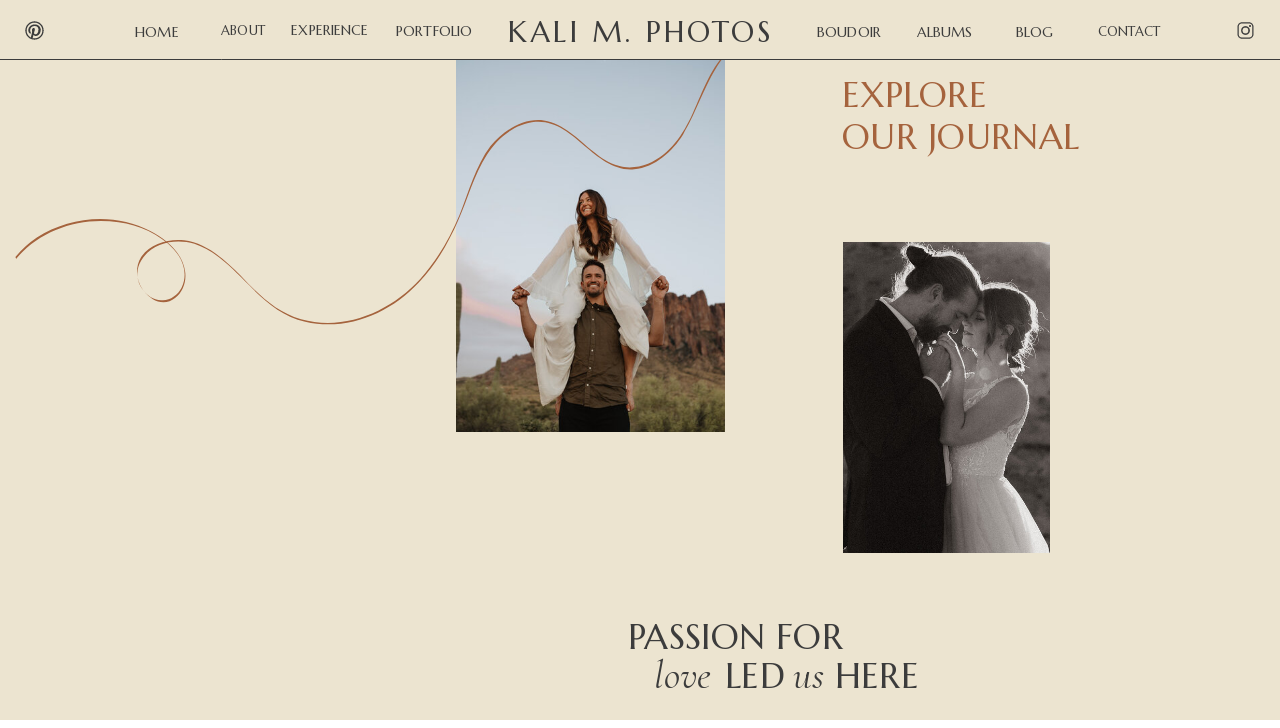

--- FILE ---
content_type: text/html; charset=UTF-8
request_url: https://kalimphotos.com/blog/
body_size: 26045
content:
<!DOCTYPE html>
<html lang="en-US" class="d">
<head>
<link rel="stylesheet" type="text/css" href="//lib.showit.co/engine/2.6.1/showit.css" />
<meta name='robots' content='index, follow, max-image-preview:large, max-snippet:-1, max-video-preview:-1' />

	<!-- This site is optimized with the Yoast SEO plugin v23.4 - https://yoast.com/wordpress/plugins/seo/ -->
	<title>Blog - Kali M Photos</title>
	<link rel="canonical" href="https://kalimphotos.com/blog/" />
	<link rel="next" href="https://kalimphotos.com/blog/page/2/" />
	<meta property="og:locale" content="en_US" />
	<meta property="og:type" content="article" />
	<meta property="og:title" content="Blog - Kali M Photos" />
	<meta property="og:description" content="This is blog page placeholder. Anything you enter here will not appear in the front end, except for search results pages." />
	<meta property="og:url" content="https://kalimphotos.com/blog/" />
	<meta property="og:site_name" content="Kali M Photos" />
	<meta name="twitter:card" content="summary_large_image" />
	<script type="application/ld+json" class="yoast-schema-graph">{"@context":"https://schema.org","@graph":[{"@type":["WebPage","CollectionPage"],"@id":"https://kalimphotos.com/blog/","url":"https://kalimphotos.com/blog/","name":"Blog - Kali M Photos","isPartOf":{"@id":"https://kalimphotos.com/#website"},"datePublished":"2021-04-27T20:50:50+00:00","dateModified":"2023-04-05T21:14:57+00:00","breadcrumb":{"@id":"https://kalimphotos.com/blog/#breadcrumb"},"inLanguage":"en-US"},{"@type":"BreadcrumbList","@id":"https://kalimphotos.com/blog/#breadcrumb","itemListElement":[{"@type":"ListItem","position":1,"name":"Home","item":"https://kalimphotos.com/"},{"@type":"ListItem","position":2,"name":"Blog"}]},{"@type":"WebSite","@id":"https://kalimphotos.com/#website","url":"https://kalimphotos.com/","name":"Kali M Photos","description":"Kali M Photos","potentialAction":[{"@type":"SearchAction","target":{"@type":"EntryPoint","urlTemplate":"https://kalimphotos.com/?s={search_term_string}"},"query-input":{"@type":"PropertyValueSpecification","valueRequired":true,"valueName":"search_term_string"}}],"inLanguage":"en-US"}]}</script>
	<!-- / Yoast SEO plugin. -->


<link rel="alternate" type="application/rss+xml" title="Kali M Photos &raquo; Feed" href="https://kalimphotos.com/feed/" />
<link rel="alternate" type="application/rss+xml" title="Kali M Photos &raquo; Comments Feed" href="https://kalimphotos.com/comments/feed/" />
<script type="text/javascript">
/* <![CDATA[ */
window._wpemojiSettings = {"baseUrl":"https:\/\/s.w.org\/images\/core\/emoji\/16.0.1\/72x72\/","ext":".png","svgUrl":"https:\/\/s.w.org\/images\/core\/emoji\/16.0.1\/svg\/","svgExt":".svg","source":{"concatemoji":"https:\/\/kalimphotos.com\/wp-includes\/js\/wp-emoji-release.min.js?ver=6.8.3"}};
/*! This file is auto-generated */
!function(s,n){var o,i,e;function c(e){try{var t={supportTests:e,timestamp:(new Date).valueOf()};sessionStorage.setItem(o,JSON.stringify(t))}catch(e){}}function p(e,t,n){e.clearRect(0,0,e.canvas.width,e.canvas.height),e.fillText(t,0,0);var t=new Uint32Array(e.getImageData(0,0,e.canvas.width,e.canvas.height).data),a=(e.clearRect(0,0,e.canvas.width,e.canvas.height),e.fillText(n,0,0),new Uint32Array(e.getImageData(0,0,e.canvas.width,e.canvas.height).data));return t.every(function(e,t){return e===a[t]})}function u(e,t){e.clearRect(0,0,e.canvas.width,e.canvas.height),e.fillText(t,0,0);for(var n=e.getImageData(16,16,1,1),a=0;a<n.data.length;a++)if(0!==n.data[a])return!1;return!0}function f(e,t,n,a){switch(t){case"flag":return n(e,"\ud83c\udff3\ufe0f\u200d\u26a7\ufe0f","\ud83c\udff3\ufe0f\u200b\u26a7\ufe0f")?!1:!n(e,"\ud83c\udde8\ud83c\uddf6","\ud83c\udde8\u200b\ud83c\uddf6")&&!n(e,"\ud83c\udff4\udb40\udc67\udb40\udc62\udb40\udc65\udb40\udc6e\udb40\udc67\udb40\udc7f","\ud83c\udff4\u200b\udb40\udc67\u200b\udb40\udc62\u200b\udb40\udc65\u200b\udb40\udc6e\u200b\udb40\udc67\u200b\udb40\udc7f");case"emoji":return!a(e,"\ud83e\udedf")}return!1}function g(e,t,n,a){var r="undefined"!=typeof WorkerGlobalScope&&self instanceof WorkerGlobalScope?new OffscreenCanvas(300,150):s.createElement("canvas"),o=r.getContext("2d",{willReadFrequently:!0}),i=(o.textBaseline="top",o.font="600 32px Arial",{});return e.forEach(function(e){i[e]=t(o,e,n,a)}),i}function t(e){var t=s.createElement("script");t.src=e,t.defer=!0,s.head.appendChild(t)}"undefined"!=typeof Promise&&(o="wpEmojiSettingsSupports",i=["flag","emoji"],n.supports={everything:!0,everythingExceptFlag:!0},e=new Promise(function(e){s.addEventListener("DOMContentLoaded",e,{once:!0})}),new Promise(function(t){var n=function(){try{var e=JSON.parse(sessionStorage.getItem(o));if("object"==typeof e&&"number"==typeof e.timestamp&&(new Date).valueOf()<e.timestamp+604800&&"object"==typeof e.supportTests)return e.supportTests}catch(e){}return null}();if(!n){if("undefined"!=typeof Worker&&"undefined"!=typeof OffscreenCanvas&&"undefined"!=typeof URL&&URL.createObjectURL&&"undefined"!=typeof Blob)try{var e="postMessage("+g.toString()+"("+[JSON.stringify(i),f.toString(),p.toString(),u.toString()].join(",")+"));",a=new Blob([e],{type:"text/javascript"}),r=new Worker(URL.createObjectURL(a),{name:"wpTestEmojiSupports"});return void(r.onmessage=function(e){c(n=e.data),r.terminate(),t(n)})}catch(e){}c(n=g(i,f,p,u))}t(n)}).then(function(e){for(var t in e)n.supports[t]=e[t],n.supports.everything=n.supports.everything&&n.supports[t],"flag"!==t&&(n.supports.everythingExceptFlag=n.supports.everythingExceptFlag&&n.supports[t]);n.supports.everythingExceptFlag=n.supports.everythingExceptFlag&&!n.supports.flag,n.DOMReady=!1,n.readyCallback=function(){n.DOMReady=!0}}).then(function(){return e}).then(function(){var e;n.supports.everything||(n.readyCallback(),(e=n.source||{}).concatemoji?t(e.concatemoji):e.wpemoji&&e.twemoji&&(t(e.twemoji),t(e.wpemoji)))}))}((window,document),window._wpemojiSettings);
/* ]]> */
</script>
<style id='wp-emoji-styles-inline-css' type='text/css'>

	img.wp-smiley, img.emoji {
		display: inline !important;
		border: none !important;
		box-shadow: none !important;
		height: 1em !important;
		width: 1em !important;
		margin: 0 0.07em !important;
		vertical-align: -0.1em !important;
		background: none !important;
		padding: 0 !important;
	}
</style>
<link rel='stylesheet' id='wp-block-library-css' href='https://kalimphotos.com/wp-includes/css/dist/block-library/style.min.css?ver=6.8.3' type='text/css' media='all' />
<style id='classic-theme-styles-inline-css' type='text/css'>
/*! This file is auto-generated */
.wp-block-button__link{color:#fff;background-color:#32373c;border-radius:9999px;box-shadow:none;text-decoration:none;padding:calc(.667em + 2px) calc(1.333em + 2px);font-size:1.125em}.wp-block-file__button{background:#32373c;color:#fff;text-decoration:none}
</style>
<style id='global-styles-inline-css' type='text/css'>
:root{--wp--preset--aspect-ratio--square: 1;--wp--preset--aspect-ratio--4-3: 4/3;--wp--preset--aspect-ratio--3-4: 3/4;--wp--preset--aspect-ratio--3-2: 3/2;--wp--preset--aspect-ratio--2-3: 2/3;--wp--preset--aspect-ratio--16-9: 16/9;--wp--preset--aspect-ratio--9-16: 9/16;--wp--preset--color--black: #000000;--wp--preset--color--cyan-bluish-gray: #abb8c3;--wp--preset--color--white: #ffffff;--wp--preset--color--pale-pink: #f78da7;--wp--preset--color--vivid-red: #cf2e2e;--wp--preset--color--luminous-vivid-orange: #ff6900;--wp--preset--color--luminous-vivid-amber: #fcb900;--wp--preset--color--light-green-cyan: #7bdcb5;--wp--preset--color--vivid-green-cyan: #00d084;--wp--preset--color--pale-cyan-blue: #8ed1fc;--wp--preset--color--vivid-cyan-blue: #0693e3;--wp--preset--color--vivid-purple: #9b51e0;--wp--preset--gradient--vivid-cyan-blue-to-vivid-purple: linear-gradient(135deg,rgba(6,147,227,1) 0%,rgb(155,81,224) 100%);--wp--preset--gradient--light-green-cyan-to-vivid-green-cyan: linear-gradient(135deg,rgb(122,220,180) 0%,rgb(0,208,130) 100%);--wp--preset--gradient--luminous-vivid-amber-to-luminous-vivid-orange: linear-gradient(135deg,rgba(252,185,0,1) 0%,rgba(255,105,0,1) 100%);--wp--preset--gradient--luminous-vivid-orange-to-vivid-red: linear-gradient(135deg,rgba(255,105,0,1) 0%,rgb(207,46,46) 100%);--wp--preset--gradient--very-light-gray-to-cyan-bluish-gray: linear-gradient(135deg,rgb(238,238,238) 0%,rgb(169,184,195) 100%);--wp--preset--gradient--cool-to-warm-spectrum: linear-gradient(135deg,rgb(74,234,220) 0%,rgb(151,120,209) 20%,rgb(207,42,186) 40%,rgb(238,44,130) 60%,rgb(251,105,98) 80%,rgb(254,248,76) 100%);--wp--preset--gradient--blush-light-purple: linear-gradient(135deg,rgb(255,206,236) 0%,rgb(152,150,240) 100%);--wp--preset--gradient--blush-bordeaux: linear-gradient(135deg,rgb(254,205,165) 0%,rgb(254,45,45) 50%,rgb(107,0,62) 100%);--wp--preset--gradient--luminous-dusk: linear-gradient(135deg,rgb(255,203,112) 0%,rgb(199,81,192) 50%,rgb(65,88,208) 100%);--wp--preset--gradient--pale-ocean: linear-gradient(135deg,rgb(255,245,203) 0%,rgb(182,227,212) 50%,rgb(51,167,181) 100%);--wp--preset--gradient--electric-grass: linear-gradient(135deg,rgb(202,248,128) 0%,rgb(113,206,126) 100%);--wp--preset--gradient--midnight: linear-gradient(135deg,rgb(2,3,129) 0%,rgb(40,116,252) 100%);--wp--preset--font-size--small: 13px;--wp--preset--font-size--medium: 20px;--wp--preset--font-size--large: 36px;--wp--preset--font-size--x-large: 42px;--wp--preset--spacing--20: 0.44rem;--wp--preset--spacing--30: 0.67rem;--wp--preset--spacing--40: 1rem;--wp--preset--spacing--50: 1.5rem;--wp--preset--spacing--60: 2.25rem;--wp--preset--spacing--70: 3.38rem;--wp--preset--spacing--80: 5.06rem;--wp--preset--shadow--natural: 6px 6px 9px rgba(0, 0, 0, 0.2);--wp--preset--shadow--deep: 12px 12px 50px rgba(0, 0, 0, 0.4);--wp--preset--shadow--sharp: 6px 6px 0px rgba(0, 0, 0, 0.2);--wp--preset--shadow--outlined: 6px 6px 0px -3px rgba(255, 255, 255, 1), 6px 6px rgba(0, 0, 0, 1);--wp--preset--shadow--crisp: 6px 6px 0px rgba(0, 0, 0, 1);}:where(.is-layout-flex){gap: 0.5em;}:where(.is-layout-grid){gap: 0.5em;}body .is-layout-flex{display: flex;}.is-layout-flex{flex-wrap: wrap;align-items: center;}.is-layout-flex > :is(*, div){margin: 0;}body .is-layout-grid{display: grid;}.is-layout-grid > :is(*, div){margin: 0;}:where(.wp-block-columns.is-layout-flex){gap: 2em;}:where(.wp-block-columns.is-layout-grid){gap: 2em;}:where(.wp-block-post-template.is-layout-flex){gap: 1.25em;}:where(.wp-block-post-template.is-layout-grid){gap: 1.25em;}.has-black-color{color: var(--wp--preset--color--black) !important;}.has-cyan-bluish-gray-color{color: var(--wp--preset--color--cyan-bluish-gray) !important;}.has-white-color{color: var(--wp--preset--color--white) !important;}.has-pale-pink-color{color: var(--wp--preset--color--pale-pink) !important;}.has-vivid-red-color{color: var(--wp--preset--color--vivid-red) !important;}.has-luminous-vivid-orange-color{color: var(--wp--preset--color--luminous-vivid-orange) !important;}.has-luminous-vivid-amber-color{color: var(--wp--preset--color--luminous-vivid-amber) !important;}.has-light-green-cyan-color{color: var(--wp--preset--color--light-green-cyan) !important;}.has-vivid-green-cyan-color{color: var(--wp--preset--color--vivid-green-cyan) !important;}.has-pale-cyan-blue-color{color: var(--wp--preset--color--pale-cyan-blue) !important;}.has-vivid-cyan-blue-color{color: var(--wp--preset--color--vivid-cyan-blue) !important;}.has-vivid-purple-color{color: var(--wp--preset--color--vivid-purple) !important;}.has-black-background-color{background-color: var(--wp--preset--color--black) !important;}.has-cyan-bluish-gray-background-color{background-color: var(--wp--preset--color--cyan-bluish-gray) !important;}.has-white-background-color{background-color: var(--wp--preset--color--white) !important;}.has-pale-pink-background-color{background-color: var(--wp--preset--color--pale-pink) !important;}.has-vivid-red-background-color{background-color: var(--wp--preset--color--vivid-red) !important;}.has-luminous-vivid-orange-background-color{background-color: var(--wp--preset--color--luminous-vivid-orange) !important;}.has-luminous-vivid-amber-background-color{background-color: var(--wp--preset--color--luminous-vivid-amber) !important;}.has-light-green-cyan-background-color{background-color: var(--wp--preset--color--light-green-cyan) !important;}.has-vivid-green-cyan-background-color{background-color: var(--wp--preset--color--vivid-green-cyan) !important;}.has-pale-cyan-blue-background-color{background-color: var(--wp--preset--color--pale-cyan-blue) !important;}.has-vivid-cyan-blue-background-color{background-color: var(--wp--preset--color--vivid-cyan-blue) !important;}.has-vivid-purple-background-color{background-color: var(--wp--preset--color--vivid-purple) !important;}.has-black-border-color{border-color: var(--wp--preset--color--black) !important;}.has-cyan-bluish-gray-border-color{border-color: var(--wp--preset--color--cyan-bluish-gray) !important;}.has-white-border-color{border-color: var(--wp--preset--color--white) !important;}.has-pale-pink-border-color{border-color: var(--wp--preset--color--pale-pink) !important;}.has-vivid-red-border-color{border-color: var(--wp--preset--color--vivid-red) !important;}.has-luminous-vivid-orange-border-color{border-color: var(--wp--preset--color--luminous-vivid-orange) !important;}.has-luminous-vivid-amber-border-color{border-color: var(--wp--preset--color--luminous-vivid-amber) !important;}.has-light-green-cyan-border-color{border-color: var(--wp--preset--color--light-green-cyan) !important;}.has-vivid-green-cyan-border-color{border-color: var(--wp--preset--color--vivid-green-cyan) !important;}.has-pale-cyan-blue-border-color{border-color: var(--wp--preset--color--pale-cyan-blue) !important;}.has-vivid-cyan-blue-border-color{border-color: var(--wp--preset--color--vivid-cyan-blue) !important;}.has-vivid-purple-border-color{border-color: var(--wp--preset--color--vivid-purple) !important;}.has-vivid-cyan-blue-to-vivid-purple-gradient-background{background: var(--wp--preset--gradient--vivid-cyan-blue-to-vivid-purple) !important;}.has-light-green-cyan-to-vivid-green-cyan-gradient-background{background: var(--wp--preset--gradient--light-green-cyan-to-vivid-green-cyan) !important;}.has-luminous-vivid-amber-to-luminous-vivid-orange-gradient-background{background: var(--wp--preset--gradient--luminous-vivid-amber-to-luminous-vivid-orange) !important;}.has-luminous-vivid-orange-to-vivid-red-gradient-background{background: var(--wp--preset--gradient--luminous-vivid-orange-to-vivid-red) !important;}.has-very-light-gray-to-cyan-bluish-gray-gradient-background{background: var(--wp--preset--gradient--very-light-gray-to-cyan-bluish-gray) !important;}.has-cool-to-warm-spectrum-gradient-background{background: var(--wp--preset--gradient--cool-to-warm-spectrum) !important;}.has-blush-light-purple-gradient-background{background: var(--wp--preset--gradient--blush-light-purple) !important;}.has-blush-bordeaux-gradient-background{background: var(--wp--preset--gradient--blush-bordeaux) !important;}.has-luminous-dusk-gradient-background{background: var(--wp--preset--gradient--luminous-dusk) !important;}.has-pale-ocean-gradient-background{background: var(--wp--preset--gradient--pale-ocean) !important;}.has-electric-grass-gradient-background{background: var(--wp--preset--gradient--electric-grass) !important;}.has-midnight-gradient-background{background: var(--wp--preset--gradient--midnight) !important;}.has-small-font-size{font-size: var(--wp--preset--font-size--small) !important;}.has-medium-font-size{font-size: var(--wp--preset--font-size--medium) !important;}.has-large-font-size{font-size: var(--wp--preset--font-size--large) !important;}.has-x-large-font-size{font-size: var(--wp--preset--font-size--x-large) !important;}
:where(.wp-block-post-template.is-layout-flex){gap: 1.25em;}:where(.wp-block-post-template.is-layout-grid){gap: 1.25em;}
:where(.wp-block-columns.is-layout-flex){gap: 2em;}:where(.wp-block-columns.is-layout-grid){gap: 2em;}
:root :where(.wp-block-pullquote){font-size: 1.5em;line-height: 1.6;}
</style>
<link rel='stylesheet' id='pub-style-css' href='https://kalimphotos.com/wp-content/themes/showit/pubs/4n3genaps1mf3c1k2xyy_a/20251018234933S6avepp/assets/pub.css?ver=1760831381' type='text/css' media='all' />
<script type="text/javascript" src="https://kalimphotos.com/wp-includes/js/jquery/jquery.min.js?ver=3.7.1" id="jquery-core-js"></script>
<script type="text/javascript" id="jquery-core-js-after">
/* <![CDATA[ */
$ = jQuery;
/* ]]> */
</script>
<script type="text/javascript" src="https://kalimphotos.com/wp-includes/js/jquery/jquery-migrate.min.js?ver=3.4.1" id="jquery-migrate-js"></script>
<script type="text/javascript" src="https://kalimphotos.com/wp-content/themes/showit/pubs/4n3genaps1mf3c1k2xyy_a/20251018234933S6avepp/assets/pub.js?ver=1760831381" id="pub-script-js"></script>
<link rel="https://api.w.org/" href="https://kalimphotos.com/wp-json/" /><link rel="EditURI" type="application/rsd+xml" title="RSD" href="https://kalimphotos.com/xmlrpc.php?rsd" />
		<script type="text/javascript" async defer data-pin-color="red" 
		 data-pin-hover="true" src="https://kalimphotos.com/wp-content/plugins/pinterest-pin-it-button-on-image-hover-and-post/js/pinit.js"></script>
		<style type="text/css">.recentcomments a{display:inline !important;padding:0 !important;margin:0 !important;}</style>
<meta charset="UTF-8" />
<meta name="viewport" content="width=device-width, initial-scale=1" />
<link rel="preconnect" href="https://static.showit.co" />

<link rel="preconnect" href="https://fonts.googleapis.com">
<link rel="preconnect" href="https://fonts.gstatic.com" crossorigin>
<link href="https://fonts.googleapis.com/css?family=Marcellus:regular|Cormorant+Garamond:italic" rel="stylesheet" type="text/css"/>
<style>
@font-face{font-family:Adrianna Condensed Semibold;src:url('//static.showit.co/file/0YpJazdlT5ycbLhQpzNPcg/shared/adrianna_condensed_semibold.woff');}
</style>
<script id="init_data" type="application/json">
{"mobile":{"w":320},"desktop":{"w":1200,"defaultTrIn":{"type":"fade"},"defaultTrOut":{"type":"fade"},"bgFillType":"color","bgColor":"#000000:0"},"sid":"4n3genaps1mf3c1k2xyy_a","break":768,"assetURL":"//static.showit.co","contactFormId":"124556/247639","cfAction":"aHR0cHM6Ly9jbGllbnRzZXJ2aWNlLnNob3dpdC5jb20vY29udGFjdGZvcm0=","sgAction":"aHR0cHM6Ly9jbGllbnRzZXJ2aWNlLnNob3dpdC5jby9zb2NpYWxncmlk","blockData":[{"slug":"a-desktop-small-header-colour","visible":"d","states":[{"d":{"bgFillType":"color","bgColor":"#000000:0","bgMediaType":"none"},"m":{"bgFillType":"color","bgColor":"#000000:0","bgMediaType":"none"},"slug":"view-1"},{"d":{"bgFillType":"color","bgColor":"#000000:0","bgMediaType":"none"},"m":{"bgFillType":"color","bgColor":"#000000:0","bgMediaType":"none"},"slug":"view-2-1"}],"d":{"h":58,"w":1200,"locking":{"side":"t","scrollOffset":1},"bgFillType":"color","bgColor":"colors-0","bgMediaType":"none"},"m":{"h":81,"w":320,"locking":{"side":"st"},"bgFillType":"color","bgColor":"colors-7","bgMediaType":"none"},"stateTrans":[{},{}]},{"slug":"b-mobile-header","visible":"m","states":[],"d":{"h":400,"w":1200,"bgFillType":"color","bgColor":"colors-7","bgMediaType":"none"},"m":{"h":64,"w":320,"bgFillType":"color","bgColor":"colors-0","bgMediaType":"none"}},{"slug":"b-hero","visible":"a","states":[],"d":{"h":819,"w":1200,"aav":0.5,"bgFillType":"color","bgColor":"colors-7","bgMediaType":"none"},"m":{"h":589,"w":320,"aav":0.5,"bgFillType":"color","bgColor":"colors-0","bgMediaType":"none"}},{"slug":"new-canvas","visible":"a","states":[],"d":{"h":150,"w":1200,"bgFillType":"color","bgColor":"colors-7","bgMediaType":"image","bgOpacity":100,"bgPos":"cm","bgScale":"cover","bgScroll":"p"},"m":{"h":330,"w":320,"bgFillType":"color","bgColor":"colors-7","bgMediaType":"image","bgOpacity":100,"bgPos":"cm","bgScale":"cover","bgScroll":"p"}},{"slug":"b-blog-posts","visible":"a","states":[{"d":{"bgFillType":"color","bgColor":"#000000:0","bgMediaType":"none"},"m":{"bgFillType":"color","bgColor":"#000000:0","bgMediaType":"none"},"slug":"blog-post-1"},{"d":{"bgFillType":"color","bgColor":"#000000:0","bgMediaType":"none"},"m":{"bgFillType":"color","bgColor":"#000000:0","bgMediaType":"none"},"slug":"blog-post-2"},{"d":{"bgFillType":"color","bgColor":"#000000:0","bgMediaType":"none"},"m":{"bgFillType":"color","bgColor":"#000000:0","bgMediaType":"none"},"slug":"blog-post-3"},{"d":{"bgFillType":"color","bgColor":"#000000:0","bgMediaType":"none"},"m":{"bgFillType":"color","bgColor":"#000000:0","bgMediaType":"none"},"slug":"blog-post-4"},{"d":{"bgFillType":"color","bgColor":"#000000:0","bgMediaType":"none"},"m":{"bgFillType":"color","bgColor":"#000000:0","bgMediaType":"none"},"slug":"blog-post-5"},{"d":{"bgFillType":"color","bgColor":"#000000:0","bgMediaType":"none"},"m":{"bgFillType":"color","bgColor":"#000000:0","bgMediaType":"none"},"slug":"blog-post-6"},{"d":{"bgFillType":"color","bgColor":"#000000:0","bgMediaType":"none"},"m":{"bgFillType":"color","bgColor":"#000000:0","bgMediaType":"none"},"slug":"blog-post-7"},{"d":{"bgFillType":"color","bgColor":"#000000:0","bgMediaType":"none"},"m":{"bgFillType":"color","bgColor":"#000000:0","bgMediaType":"none"},"slug":"blog-post-8"},{"d":{"bgFillType":"color","bgColor":"#000000:0","bgMediaType":"none"},"m":{"bgFillType":"color","bgColor":"#000000:0","bgMediaType":"none"},"slug":"blog-post-9"},{"d":{"bgFillType":"color","bgColor":"#000000:0","bgMediaType":"none"},"m":{"bgFillType":"color","bgColor":"#000000:0","bgMediaType":"none"},"slug":"blog-post-10"}],"d":{"h":4313,"w":1200,"nature":"dH","bgFillType":"color","bgColor":"colors-0","bgMediaType":"none"},"m":{"h":3984,"w":320,"nature":"dH","bgFillType":"color","bgColor":"colors-0","bgMediaType":"none"},"stateTrans":[{},{},{},{},{},{},{},{},{},{}]},{"slug":"post-navigation-1","visible":"a","states":[],"d":{"h":114,"w":1200,"bgFillType":"color","bgColor":"colors-7","bgMediaType":"none"},"m":{"h":125,"w":320,"bgFillType":"color","bgColor":"colors-7","bgMediaType":"none"}},{"slug":"b-footer","visible":"a","states":[{"d":{"bgFillType":"color","bgColor":"#000000:0","bgMediaType":"none"},"m":{"bgFillType":"color","bgColor":"#000000:0","bgMediaType":"none"},"slug":"view-1"},{"d":{"bgFillType":"color","bgColor":"#000000:0","bgMediaType":"none"},"m":{"bgFillType":"color","bgColor":"#000000:0","bgMediaType":"none"},"slug":"view-1-1"}],"d":{"h":415,"w":1200,"bgFillType":"color","bgColor":"colors-0","bgMediaType":"none"},"m":{"h":505,"w":320,"bgFillType":"color","bgColor":"colors-0","bgMediaType":"none"},"stateTrans":[{},{}]},{"slug":"mobile-nav","visible":"m","states":[{"d":{"bgFillType":"color","bgColor":"#000000:0","bgMediaType":"none"},"m":{"bgFillType":"color","bgColor":"#000000:0","bgMediaType":"none"},"slug":"view-1"},{"d":{"bgFillType":"color","bgColor":"#000000:0","bgMediaType":"none"},"m":{"bgFillType":"color","bgColor":"#000000:0","bgMediaType":"none"},"slug":"view-2"}],"d":{"h":200,"w":1200,"bgFillType":"color","bgColor":"colors-7","bgMediaType":"none"},"m":{"h":600,"w":320,"locking":{"side":"t"},"trIn":{"type":"none","duration":1.25,"direction":"Left"},"trOut":{"type":"none","duration":1.25,"direction":"Left"},"stateTrIn":{"type":"slide","duration":1.5,"direction":"Right"},"stateTrOut":{"type":"slide","duration":1.5,"direction":"Right"},"bgFillType":"color","bgColor":"colors-0","bgMediaType":"none"},"stateTrans":[{"m":{"in":{"cl":"slideInRight","d":1.5,"dl":"0","od":"slideInLeft"},"out":{"cl":"slideOutRight","d":1.5,"dl":"0","od":"slideOutLeft"}}},{"m":{"in":{"cl":"slideInRight","d":1.5,"dl":"0","od":"slideInLeft"},"out":{"cl":"slideOutRight","d":1.5,"dl":"0","od":"slideOutLeft"}}}]}],"elementData":[{"type":"simple","visible":"a","id":"a-desktop-small-header-colour_0","blockId":"a-desktop-small-header-colour","m":{"x":48,"y":12,"w":224,"h":56.699999999999996,"a":0},"d":{"x":-16,"y":0,"w":1232,"h":60,"a":0,"lockH":"s"}},{"type":"icon","visible":"m","id":"a-desktop-small-header-colour_1","blockId":"a-desktop-small-header-colour","m":{"x":265,"y":12,"w":37,"h":37,"a":0},"d":{"x":1161,"y":37,"w":35,"h":35,"a":0},"pc":[{"type":"show","block":"mobile-nav"}]},{"type":"text","visible":"d","id":"a-desktop-small-header-colour_2","blockId":"a-desktop-small-header-colour","m":{"x":99,"y":10,"w":122.99999999999999,"h":41,"a":0},"d":{"x":458,"y":15,"w":285,"h":30,"a":0}},{"type":"icon","visible":"a","id":"a-desktop-small-header-colour_3","blockId":"a-desktop-small-header-colour","m":{"x":135,"y":16,"w":50,"h":50,"a":0},"d":{"x":22,"y":20,"w":25,"h":21,"a":0,"lockH":"l"}},{"type":"icon","visible":"a","id":"a-desktop-small-header-colour_4","blockId":"a-desktop-small-header-colour","m":{"x":135,"y":16,"w":50,"h":50,"a":0},"d":{"x":1153,"y":20,"w":25,"h":21,"a":0,"lockH":"r"}},{"type":"text","visible":"m","id":"a-desktop-small-header-colour_5","blockId":"a-desktop-small-header-colour","m":{"x":99,"y":10,"w":122.99999999999999,"h":41,"a":0},"d":{"x":618,"y":23,"w":38,"h":30,"a":0}},{"type":"simple","visible":"m","id":"a-desktop-small-header-colour_6","blockId":"a-desktop-small-header-colour","m":{"x":48,"y":12,"w":224,"h":56.699999999999996,"a":0},"d":{"x":590,"y":48,"w":20,"h":2,"a":0}},{"type":"simple","visible":"m","id":"a-desktop-small-header-colour_7","blockId":"a-desktop-small-header-colour","m":{"x":48,"y":12,"w":224,"h":56.699999999999996,"a":0},"d":{"x":598,"y":13,"w":5,"h":5,"a":0}},{"type":"text","visible":"m","id":"a-desktop-small-header-colour_8","blockId":"a-desktop-small-header-colour","m":{"x":99,"y":10,"w":122.99999999999999,"h":41,"a":0},"d":{"x":590,"y":14,"w":21,"h":30,"a":0}},{"type":"text","visible":"m","id":"a-desktop-small-header-colour_9","blockId":"a-desktop-small-header-colour","m":{"x":99,"y":10,"w":122.99999999999999,"h":41,"a":0},"d":{"x":567,"y":34,"w":6,"h":18,"a":0}},{"type":"text","visible":"m","id":"a-desktop-small-header-colour_10","blockId":"a-desktop-small-header-colour","m":{"x":99,"y":10,"w":122.99999999999999,"h":41,"a":0},"d":{"x":544,"y":23,"w":16,"h":25,"a":0}},{"type":"text","visible":"m","id":"a-desktop-small-header-colour_11","blockId":"a-desktop-small-header-colour","m":{"x":99,"y":10,"w":122.99999999999999,"h":41,"a":0},"d":{"x":568,"y":23,"w":16,"h":27,"a":0}},{"type":"simple","visible":"m","id":"a-desktop-small-header-colour_12","blockId":"a-desktop-small-header-colour","m":{"x":48,"y":12,"w":224,"h":56.699999999999996,"a":0},"d":{"x":315,"y":240,"w":570,"h":1,"a":90,"lockH":"rs"}},{"type":"text","visible":"a","id":"a-desktop-small-header-colour_13","blockId":"a-desktop-small-header-colour","m":{"x":88,"y":18,"w":144,"h":24,"a":0},"d":{"x":356,"y":23,"w":62,"h":15,"a":0}},{"type":"text","visible":"a","id":"a-desktop-small-header-colour_14","blockId":"a-desktop-small-header-colour","m":{"x":88,"y":18,"w":144,"h":24,"a":0},"d":{"x":94,"y":24,"w":46,"h":15,"a":0}},{"type":"text","visible":"a","id":"a-desktop-small-header-colour_15","blockId":"a-desktop-small-header-colour","m":{"x":88,"y":18,"w":144,"h":24,"a":0},"d":{"x":251,"y":22,"w":78,"h":15,"a":0}},{"type":"text","visible":"a","id":"a-desktop-small-header-colour_16","blockId":"a-desktop-small-header-colour","m":{"x":88,"y":18,"w":144,"h":24,"a":0},"d":{"x":174,"y":23,"w":58,"h":15,"a":0}},{"type":"text","visible":"a","id":"a-desktop-small-header-colour_17","blockId":"a-desktop-small-header-colour","m":{"x":88,"y":18,"w":144,"h":24,"a":0},"d":{"x":963,"y":24,"w":63,"h":15,"a":0}},{"type":"text","visible":"a","id":"a-desktop-small-header-colour_18","blockId":"a-desktop-small-header-colour","m":{"x":98,"y":28,"w":144,"h":24,"a":0},"d":{"x":873,"y":24,"w":63,"h":15,"a":0}},{"type":"text","visible":"a","id":"a-desktop-small-header-colour_19","blockId":"a-desktop-small-header-colour","m":{"x":98,"y":28,"w":144,"h":24,"a":0},"d":{"x":777,"y":24,"w":63,"h":15,"a":0}},{"type":"text","visible":"a","id":"a-desktop-small-header-colour_20","blockId":"a-desktop-small-header-colour","m":{"x":88,"y":18,"w":144,"h":24,"a":0},"d":{"x":1056,"y":24,"w":66,"h":15,"a":0}},{"type":"line","visible":"a","id":"a-desktop-small-header-colour_21","blockId":"a-desktop-small-header-colour","m":{"x":48,"y":39,"w":224,"h":3,"a":0},"d":{"x":-34,"y":59,"w":1265,"h":1,"a":0,"lockH":"s"}},{"type":"simple","visible":"d","id":"a-desktop-small-header-colour_view-2-1_0","blockId":"a-desktop-small-header-colour","m":{"x":48,"y":12,"w":224,"h":56.699999999999996,"a":0},"d":{"x":332,"y":45,"w":110,"h":224,"a":0}},{"type":"text","visible":"d","id":"a-desktop-small-header-colour_view-2-1_1","blockId":"a-desktop-small-header-colour","m":{"x":116,"y":30,"w":88.2,"h":21,"a":0},"d":{"x":335,"y":58,"w":105,"h":25,"a":0}},{"type":"text","visible":"d","id":"a-desktop-small-header-colour_view-2-1_2","blockId":"a-desktop-small-header-colour","m":{"x":126,"y":40,"w":88.2,"h":21,"a":0},"d":{"x":335,"y":131,"w":105,"h":25,"a":0}},{"type":"text","visible":"d","id":"a-desktop-small-header-colour_view-2-1_3","blockId":"a-desktop-small-header-colour","m":{"x":136,"y":50,"w":88.2,"h":21,"a":0},"d":{"x":335,"y":181,"w":105,"h":25,"a":0}},{"type":"text","visible":"d","id":"a-desktop-small-header-colour_view-2-1_4","blockId":"a-desktop-small-header-colour","m":{"x":146,"y":60,"w":88.2,"h":21,"a":0},"d":{"x":335,"y":211,"w":105,"h":25,"a":0}},{"type":"text","visible":"d","id":"a-desktop-small-header-colour_view-2-1_5","blockId":"a-desktop-small-header-colour","m":{"x":156,"y":70,"w":88.2,"h":21,"a":0},"d":{"x":335,"y":244,"w":105,"h":25,"a":0}},{"type":"text","visible":"d","id":"a-desktop-small-header-colour_view-2-1_6","blockId":"a-desktop-small-header-colour","m":{"x":126,"y":40,"w":88.2,"h":21,"a":0},"d":{"x":335,"y":94,"w":105,"h":25,"a":0}},{"type":"line","visible":"d","id":"a-desktop-small-header-colour_view-2-1_7","blockId":"a-desktop-small-header-colour","m":{"x":48,"y":39,"w":224,"h":3,"a":0},"d":{"x":340,"y":83,"w":95,"h":1,"a":0}},{"type":"line","visible":"d","id":"a-desktop-small-header-colour_view-2-1_8","blockId":"a-desktop-small-header-colour","m":{"x":58,"y":49,"w":224,"h":3,"a":0},"d":{"x":340,"y":119,"w":95,"h":1,"a":0}},{"type":"line","visible":"d","id":"a-desktop-small-header-colour_view-2-1_9","blockId":"a-desktop-small-header-colour","m":{"x":68,"y":59,"w":224,"h":3,"a":0},"d":{"x":340,"y":171,"w":95,"h":1,"a":0}},{"type":"line","visible":"d","id":"a-desktop-small-header-colour_view-2-1_10","blockId":"a-desktop-small-header-colour","m":{"x":78,"y":69,"w":224,"h":3,"a":0},"d":{"x":340,"y":204,"w":95,"h":1,"a":0}},{"type":"line","visible":"d","id":"a-desktop-small-header-colour_view-2-1_11","blockId":"a-desktop-small-header-colour","m":{"x":88,"y":79,"w":224,"h":3,"a":0},"d":{"x":340,"y":236,"w":95,"h":1,"a":0}},{"type":"text","visible":"a","id":"b-mobile-header_0","blockId":"b-mobile-header","m":{"x":77,"y":24,"w":222,"h":21,"a":0},"d":{"x":512,"y":171,"w":177,"h":59,"a":0}},{"type":"icon","visible":"a","id":"b-mobile-header_1","blockId":"b-mobile-header","m":{"x":14,"y":20,"w":29,"h":29,"a":0},"d":{"x":550,"y":150,"w":100,"h":100,"a":0},"pc":[{"type":"show","block":"mobile-nav"}]},{"type":"graphic","visible":"a","id":"b-hero_0","blockId":"b-hero","m":{"x":96,"y":282,"w":143,"h":185,"a":0,"trIn":{"cl":"slideInRight","d":1.5,"dl":"0"}},"d":{"x":416,"y":37,"w":269,"h":395,"a":0,"trIn":{"cl":"slideInUp","d":1.5,"dl":"0"}},"c":{"key":"jNtcPFFxTHiKLE7Nq8nz3Q/124556/a_s_-_kalimphotos-191.jpg","aspect_ratio":0.66675}},{"type":"graphic","visible":"a","id":"b-hero_1","blockId":"b-hero","m":{"x":179,"y":31,"w":117,"h":176,"a":0,"trIn":{"cl":"slideInLeft","d":1.5,"dl":"0"}},"d":{"x":803,"y":242,"w":207,"h":311,"a":0,"trIn":{"cl":"slideInUp","d":1.5,"dl":"0"}},"c":{"key":"VL3SylN0QJiqAJvbMrlAFg/124556/page_arizona_bridal_session-_kalimphotos-87.jpg","aspect_ratio":0.66675}},{"type":"text","visible":"a","id":"b-hero_2","blockId":"b-hero","m":{"x":23,"y":52,"w":119,"h":50,"a":0},"d":{"x":802,"y":74,"w":418,"h":86,"a":0,"trIn":{"cl":"slideInUp","d":1.5,"dl":"0"}}},{"type":"text","visible":"a","id":"b-hero_3","blockId":"b-hero","m":{"x":167,"y":528,"w":47,"h":24,"a":0},"d":{"x":792,"y":655,"w":90,"h":34,"a":0,"trIn":{"cl":"fadeIn","d":3,"dl":"0"}}},{"type":"text","visible":"a","id":"b-hero_4","blockId":"b-hero","m":{"x":144,"y":526,"w":23,"h":22,"a":0},"d":{"x":753,"y":645,"w":43,"h":48,"a":0,"trIn":{"cl":"fadeIn","d":2.5,"dl":"0"}}},{"type":"text","visible":"a","id":"b-hero_5","blockId":"b-hero","m":{"x":106,"y":528,"w":39,"h":24,"a":0},"d":{"x":685,"y":655,"w":66,"h":30,"a":0,"trIn":{"cl":"fadeIn","d":2,"dl":"0"}}},{"type":"text","visible":"a","id":"b-hero_6","blockId":"b-hero","m":{"x":207,"y":503,"w":36,"h":23,"a":0},"d":{"x":607,"y":645,"w":72,"h":48,"a":0,"trIn":{"cl":"fadeIn","d":"0.5","dl":1.5}}},{"type":"text","visible":"a","id":"b-hero_7","blockId":"b-hero","m":{"x":162,"y":505,"w":40,"h":21,"a":0},"d":{"x":736,"y":616,"w":76,"h":34,"a":0,"trIn":{"cl":"fadeIn","d":"0.5","dl":1}}},{"type":"text","visible":"a","id":"b-hero_8","blockId":"b-hero","m":{"x":78,"y":505,"w":83,"h":21,"a":0},"d":{"x":588,"y":616,"w":146,"h":34,"a":0,"trIn":{"cl":"fadeIn","d":"0.5","dl":0.5}}},{"type":"graphic","visible":"a","id":"b-hero_9","blockId":"b-hero","m":{"x":-30,"y":123,"w":171,"h":127,"a":0},"d":{"x":89,"y":483,"w":415,"h":277,"a":0,"trIn":{"cl":"slideInUp","d":1.5,"dl":"0"}},"c":{"key":"ptDkAcJ1Q5OQqelW1-A2_w/124556/c_k-kalimphotos-150.jpg","aspect_ratio":1.49981}},{"type":"icon","visible":"a","id":"b-hero_10","blockId":"b-hero","m":{"x":-23,"y":146,"w":381,"h":381,"a":3},"d":{"x":-16,"y":-325,"w":898,"h":898,"a":324}},{"type":"simple","visible":"a","id":"new-canvas_0","blockId":"new-canvas","m":{"x":18,"y":285,"w":289,"h":1,"a":0},"d":{"x":19,"y":115,"w":1152,"h":1,"a":0}},{"type":"simple","visible":"a","id":"new-canvas_1","blockId":"new-canvas","m":{"x":19,"y":44,"w":286,"h":1,"a":0},"d":{"x":19,"y":32,"w":1152,"h":1,"a":0}},{"type":"text","visible":"a","id":"new-canvas_2","blockId":"new-canvas","m":{"x":44,"y":77,"w":105,"h":25,"a":0},"d":{"x":37,"y":67,"w":109,"h":17,"a":0}},{"type":"text","visible":"a","id":"new-canvas_3","blockId":"new-canvas","m":{"x":171,"y":77,"w":105,"h":25,"a":0},"d":{"x":181,"y":67,"w":128,"h":17,"a":0}},{"type":"text","visible":"a","id":"new-canvas_4","blockId":"new-canvas","m":{"x":40,"y":113,"w":105,"h":25,"a":0},"d":{"x":345,"y":67,"w":100,"h":17,"a":0}},{"type":"text","visible":"a","id":"new-canvas_5","blockId":"new-canvas","m":{"x":169,"y":113,"w":105,"h":21,"a":0},"d":{"x":480,"y":67,"w":100,"h":17,"a":0}},{"type":"text","visible":"a","id":"new-canvas_6","blockId":"new-canvas","m":{"x":39,"y":150,"w":105,"h":28,"a":0},"d":{"x":616,"y":67,"w":106,"h":17,"a":0}},{"type":"text","visible":"a","id":"new-canvas_7","blockId":"new-canvas","m":{"x":168,"y":150,"w":105,"h":25,"a":0},"d":{"x":757,"y":67,"w":121,"h":17,"a":0}},{"type":"simple","visible":"a","id":"new-canvas_8","blockId":"new-canvas","m":{"x":45,"y":196,"w":238,"h":50,"a":0},"d":{"x":926,"y":55,"w":233,"h":40,"a":0}},{"type":"text","visible":"a","id":"new-canvas_9","blockId":"new-canvas","m":{"x":60,"y":204,"w":211,"h":34,"a":0},"d":{"x":945,"y":67,"w":203,"h":24,"a":0}},{"type":"icon","visible":"a","id":"b-blog-posts_0","blockId":"b-blog-posts","m":{"x":118,"y":417,"w":233,"h":233,"a":353},"d":{"x":-4,"y":240,"w":602,"h":602,"a":349}},{"type":"icon","visible":"a","id":"b-blog-posts_1","blockId":"b-blog-posts","m":{"x":150,"y":1858,"w":442,"h":442,"a":11},"d":{"x":521,"y":1811,"w":1159,"h":1159,"a":324}},{"type":"graphic","visible":"a","id":"b-blog-posts_blog-post-1_0","blockId":"b-blog-posts","m":{"x":-6,"y":-1,"w":329,"h":247,"a":0},"d":{"x":502,"y":108,"w":656,"h":433,"a":0},"c":{"key":"ege9pAkIQkWtPOY6tCOHpg/shared/cream-landscape.jpg","aspect_ratio":1.41362}},{"type":"text","visible":"a","id":"b-blog-posts_blog-post-1_1","blockId":"b-blog-posts","m":{"x":23,"y":270,"w":271,"h":33,"a":0},"d":{"x":49,"y":230,"w":407,"h":58,"a":0}},{"type":"text","visible":"a","id":"b-blog-posts_blog-post-1_2","blockId":"b-blog-posts","m":{"x":23,"y":308,"w":267,"h":104,"a":0},"d":{"x":49,"y":299,"w":403,"h":128,"a":0}},{"type":"graphic","visible":"a","id":"b-blog-posts_blog-post-2_0","blockId":"b-blog-posts","m":{"x":24,"y":456,"w":151,"h":140,"a":0},"d":{"x":49,"y":681,"w":490,"h":297,"a":0},"c":{"key":"ege9pAkIQkWtPOY6tCOHpg/shared/cream-landscape.jpg","aspect_ratio":1.41362}},{"type":"text","visible":"a","id":"b-blog-posts_blog-post-2_1","blockId":"b-blog-posts","m":{"x":24,"y":621,"w":268,"h":38,"a":0},"d":{"x":49,"y":1009,"w":490,"h":58,"a":0}},{"type":"text","visible":"a","id":"b-blog-posts_blog-post-2_2","blockId":"b-blog-posts","m":{"x":24,"y":666,"w":267,"h":105,"a":0},"d":{"x":49,"y":1078,"w":490,"h":107,"a":0}},{"type":"graphic","visible":"a","id":"b-blog-posts_blog-post-3_0","blockId":"b-blog-posts","m":{"x":24,"y":815,"w":151,"h":140,"a":0},"d":{"x":668,"y":681,"w":490,"h":297,"a":0},"c":{"key":"ege9pAkIQkWtPOY6tCOHpg/shared/cream-landscape.jpg","aspect_ratio":1.41362}},{"type":"text","visible":"a","id":"b-blog-posts_blog-post-3_1","blockId":"b-blog-posts","m":{"x":24,"y":980,"w":268,"h":38,"a":0},"d":{"x":668,"y":1009,"w":490,"h":58,"a":0}},{"type":"text","visible":"a","id":"b-blog-posts_blog-post-3_2","blockId":"b-blog-posts","m":{"x":24,"y":1025,"w":267,"h":103,"a":0},"d":{"x":668,"y":1078,"w":490,"h":106,"a":0}},{"type":"graphic","visible":"a","id":"b-blog-posts_blog-post-4_0","blockId":"b-blog-posts","m":{"x":-6,"y":1174,"w":329,"h":247,"a":0},"d":{"x":502,"y":1325,"w":656,"h":433,"a":0},"c":{"key":"ege9pAkIQkWtPOY6tCOHpg/shared/cream-landscape.jpg","aspect_ratio":1.41362}},{"type":"text","visible":"a","id":"b-blog-posts_blog-post-4_1","blockId":"b-blog-posts","m":{"x":23,"y":1445,"w":271,"h":33,"a":0},"d":{"x":49,"y":1447,"w":407,"h":58,"a":0}},{"type":"text","visible":"a","id":"b-blog-posts_blog-post-4_2","blockId":"b-blog-posts","m":{"x":23,"y":1483,"w":267,"h":104,"a":0},"d":{"x":49,"y":1516,"w":403,"h":128,"a":0}},{"type":"graphic","visible":"a","id":"b-blog-posts_blog-post-5_0","blockId":"b-blog-posts","m":{"x":24,"y":1632,"w":151,"h":140,"a":0},"d":{"x":52,"y":1901,"w":490,"h":297,"a":0},"c":{"key":"ege9pAkIQkWtPOY6tCOHpg/shared/cream-landscape.jpg","aspect_ratio":1.41362}},{"type":"text","visible":"a","id":"b-blog-posts_blog-post-5_1","blockId":"b-blog-posts","m":{"x":24,"y":1797,"w":268,"h":38,"a":0},"d":{"x":52,"y":2229,"w":490,"h":58,"a":0}},{"type":"text","visible":"a","id":"b-blog-posts_blog-post-5_2","blockId":"b-blog-posts","m":{"x":24,"y":1842,"w":267,"h":105,"a":0},"d":{"x":52,"y":2298,"w":490,"h":108,"a":0}},{"type":"graphic","visible":"a","id":"b-blog-posts_blog-post-6_0","blockId":"b-blog-posts","m":{"x":24,"y":1991,"w":151,"h":140,"a":0},"d":{"x":671,"y":1901,"w":490,"h":297,"a":0},"c":{"key":"ege9pAkIQkWtPOY6tCOHpg/shared/cream-landscape.jpg","aspect_ratio":1.41362}},{"type":"text","visible":"a","id":"b-blog-posts_blog-post-6_1","blockId":"b-blog-posts","m":{"x":24,"y":2156,"w":268,"h":38,"a":0},"d":{"x":671,"y":2229,"w":490,"h":58,"a":0}},{"type":"text","visible":"a","id":"b-blog-posts_blog-post-6_2","blockId":"b-blog-posts","m":{"x":24,"y":2201,"w":267,"h":104,"a":0},"d":{"x":671,"y":2298,"w":490,"h":112,"a":0}},{"type":"graphic","visible":"a","id":"b-blog-posts_blog-post-7_0","blockId":"b-blog-posts","m":{"x":-6,"y":2350,"w":329,"h":247,"a":0},"d":{"x":505,"y":2544,"w":656,"h":433,"a":0},"c":{"key":"ege9pAkIQkWtPOY6tCOHpg/shared/cream-landscape.jpg","aspect_ratio":1.41362}},{"type":"text","visible":"a","id":"b-blog-posts_blog-post-7_1","blockId":"b-blog-posts","m":{"x":23,"y":2621,"w":271,"h":33,"a":0},"d":{"x":52,"y":2666,"w":407,"h":58,"a":0}},{"type":"text","visible":"a","id":"b-blog-posts_blog-post-7_2","blockId":"b-blog-posts","m":{"x":23,"y":2659,"w":267,"h":104,"a":0},"d":{"x":52,"y":2735,"w":403,"h":131,"a":0}},{"type":"graphic","visible":"a","id":"b-blog-posts_blog-post-8_0","blockId":"b-blog-posts","m":{"x":24,"y":2808,"w":151,"h":140,"a":0},"d":{"x":52,"y":3119,"w":490,"h":297,"a":0},"c":{"key":"ege9pAkIQkWtPOY6tCOHpg/shared/cream-landscape.jpg","aspect_ratio":1.41362}},{"type":"text","visible":"a","id":"b-blog-posts_blog-post-8_1","blockId":"b-blog-posts","m":{"x":24,"y":2973,"w":268,"h":38,"a":0},"d":{"x":52,"y":3447,"w":490,"h":58,"a":0}},{"type":"text","visible":"a","id":"b-blog-posts_blog-post-8_2","blockId":"b-blog-posts","m":{"x":24,"y":3018,"w":267,"h":104,"a":0},"d":{"x":52,"y":3516,"w":490,"h":110,"a":0}},{"type":"graphic","visible":"a","id":"b-blog-posts_blog-post-9_0","blockId":"b-blog-posts","m":{"x":24,"y":3169,"w":151,"h":140,"a":0},"d":{"x":671,"y":3119,"w":490,"h":297,"a":0},"c":{"key":"ege9pAkIQkWtPOY6tCOHpg/shared/cream-landscape.jpg","aspect_ratio":1.41362}},{"type":"text","visible":"a","id":"b-blog-posts_blog-post-9_1","blockId":"b-blog-posts","m":{"x":24,"y":3334,"w":268,"h":38,"a":0},"d":{"x":671,"y":3447,"w":490,"h":58,"a":0}},{"type":"text","visible":"a","id":"b-blog-posts_blog-post-9_2","blockId":"b-blog-posts","m":{"x":24,"y":3379,"w":267,"h":106,"a":0},"d":{"x":671,"y":3516,"w":490,"h":109,"a":0}},{"type":"graphic","visible":"a","id":"b-blog-posts_blog-post-10_0","blockId":"b-blog-posts","m":{"x":-6,"y":3527,"w":329,"h":247,"a":0},"d":{"x":505,"y":3763,"w":656,"h":433,"a":0},"c":{"key":"ege9pAkIQkWtPOY6tCOHpg/shared/cream-landscape.jpg","aspect_ratio":1.41362}},{"type":"text","visible":"a","id":"b-blog-posts_blog-post-10_1","blockId":"b-blog-posts","m":{"x":23,"y":3798,"w":271,"h":33,"a":0},"d":{"x":52,"y":3885,"w":407,"h":58,"a":0}},{"type":"text","visible":"a","id":"b-blog-posts_blog-post-10_2","blockId":"b-blog-posts","m":{"x":23,"y":3836,"w":267,"h":103,"a":0},"d":{"x":52,"y":3954,"w":403,"h":131,"a":0}},{"type":"text","visible":"a","id":"post-navigation-1_0","blockId":"post-navigation-1","m":{"x":16,"y":28,"w":288,"h":28,"a":0},"d":{"x":43,"y":32,"w":1117,"h":19,"a":0,"lockH":"rs"}},{"type":"text","visible":"a","id":"post-navigation-1_1","blockId":"post-navigation-1","m":{"x":15,"y":77,"w":290,"h":28,"a":0},"d":{"x":43,"y":71,"w":1115,"h":19,"a":0,"lockH":"ls"}},{"type":"line","visible":"a","id":"post-navigation-1_2","blockId":"post-navigation-1","m":{"x":17,"y":65,"w":285,"a":0},"d":{"x":43,"y":59,"w":1116,"h":1,"a":0,"lockH":"s"}},{"type":"simple","visible":"a","id":"b-footer_0","blockId":"b-footer","m":{"x":14,"y":14,"w":293,"h":406,"a":0},"d":{"x":20,"y":19,"w":1160,"h":375,"a":0,"lockH":"s"}},{"type":"text","visible":"a","id":"b-footer_1","blockId":"b-footer","m":{"x":220,"y":99,"w":61,"h":16,"a":0},"d":{"x":1055,"y":148,"w":90,"h":18,"a":0}},{"type":"text","visible":"a","id":"b-footer_2","blockId":"b-footer","m":{"x":220,"y":28,"w":61,"h":16,"a":0},"d":{"x":937,"y":148,"w":90,"h":18,"a":0}},{"type":"text","visible":"a","id":"b-footer_3","blockId":"b-footer","m":{"x":220,"y":125,"w":61,"h":16,"a":0},"d":{"x":1055,"y":230,"w":96,"h":18,"a":0}},{"type":"text","visible":"a","id":"b-footer_4","blockId":"b-footer","m":{"x":220,"y":52,"w":61,"h":16,"a":0},"d":{"x":1054,"y":188,"w":91,"h":18,"a":0}},{"type":"text","visible":"a","id":"b-footer_5","blockId":"b-footer","m":{"x":220,"y":76,"w":61,"h":16,"a":0},"d":{"x":937,"y":188,"w":92,"h":18,"a":0}},{"type":"text","visible":"a","id":"b-footer_6","blockId":"b-footer","m":{"x":220,"y":149,"w":61,"h":16,"a":0},"d":{"x":937,"y":231,"w":68,"h":18,"a":0}},{"type":"text","visible":"a","id":"b-footer_7","blockId":"b-footer","m":{"x":218,"y":171,"w":61,"h":16,"a":0},"d":{"x":944,"y":278,"w":45,"h":18,"a":0}},{"type":"text","visible":"a","id":"b-footer_8","blockId":"b-footer","m":{"x":220,"y":195,"w":61,"h":16,"a":0},"d":{"x":1055,"y":278,"w":70,"h":18,"a":0}},{"type":"icon","visible":"a","id":"b-footer_9","blockId":"b-footer","m":{"x":49,"y":358,"w":15,"h":15,"a":0},"d":{"x":935,"y":347,"w":21,"h":22,"a":0}},{"type":"icon","visible":"a","id":"b-footer_10","blockId":"b-footer","m":{"x":49,"y":385,"w":15,"h":15,"a":0},"d":{"x":989,"y":347,"w":21,"h":22,"a":0}},{"type":"icon","visible":"a","id":"b-footer_11","blockId":"b-footer","m":{"x":256,"y":385,"w":15,"h":15,"a":0},"d":{"x":1044,"y":347,"w":21,"h":22,"a":0}},{"type":"icon","visible":"a","id":"b-footer_12","blockId":"b-footer","m":{"x":256,"y":358,"w":15,"h":15,"a":0},"d":{"x":1098,"y":347,"w":21,"h":22,"a":0}},{"type":"text","visible":"a","id":"b-footer_13","blockId":"b-footer","m":{"x":94,"y":368,"w":133,"h":12,"a":0},"d":{"x":520,"y":258,"w":160,"h":9,"a":0}},{"type":"social","visible":"a","id":"b-footer_14","blockId":"b-footer","m":{"x":31,"y":31,"w":168,"h":152,"a":0},"d":{"x":47,"y":36,"w":289,"h":348,"a":0}},{"type":"text","visible":"a","id":"b-footer_15","blockId":"b-footer","m":{"x":102,"y":195,"w":116,"h":16,"a":0},"d":{"x":549,"y":80,"w":103,"h":27,"a":0}},{"type":"text","visible":"a","id":"b-footer_16","blockId":"b-footer","m":{"x":49,"y":321,"w":222,"h":22,"a":0},"d":{"x":896,"y":44,"w":267,"h":35,"a":0}},{"type":"line","visible":"a","id":"b-footer_17","blockId":"b-footer","m":{"x":27,"y":307,"w":261,"a":180},"d":{"x":396,"y":239,"w":410,"h":1,"a":180}},{"type":"line","visible":"a","id":"b-footer_18","blockId":"b-footer","m":{"x":30,"y":222,"w":258,"a":180},"d":{"x":198,"y":182,"w":277,"h":1,"a":-90}},{"type":"line","visible":"d","id":"b-footer_19","blockId":"b-footer","m":{"x":127,"y":176,"w":67,"a":-90},"d":{"x":726,"y":182,"w":277,"h":1,"a":-90}},{"type":"line","visible":"d","id":"b-footer_20","blockId":"b-footer","m":{"x":127,"y":176,"w":67,"a":-90},"d":{"x":577,"y":136,"w":41,"h":1,"a":-90}},{"type":"simple","visible":"a","id":"b-footer_view-1_0","blockId":"b-footer","m":{"x":97,"y":240,"w":124,"h":20,"a":0},"d":{"x":506,"y":199,"w":190,"h":17,"a":0}},{"type":"simple","visible":"a","id":"b-footer_view-1_1","blockId":"b-footer","m":{"x":98,"y":268,"w":124,"h":20,"a":0},"d":{"x":506,"y":168,"w":190,"h":17,"a":0}},{"type":"text","visible":"a","id":"b-footer_view-1_2","blockId":"b-footer","m":{"x":102,"y":244,"w":117,"h":14,"a":0},"d":{"x":514,"y":170,"w":176,"h":11,"a":0}},{"type":"text","visible":"a","id":"b-footer_view-1_3","blockId":"b-footer","m":{"x":102,"y":271,"w":116,"h":14,"a":0},"d":{"x":515,"y":201,"w":170,"h":11,"a":0}},{"type":"text","visible":"a","id":"b-footer_view-1_4","blockId":"b-footer","m":{"x":58,"y":242,"w":35,"h":12,"a":0},"d":{"x":430,"y":168,"w":58,"h":15,"a":0}},{"type":"text","visible":"a","id":"b-footer_view-1_5","blockId":"b-footer","m":{"x":223,"y":273,"w":39,"h":12,"a":0},"d":{"x":714,"y":200,"w":56,"h":20,"a":0}},{"type":"text","visible":"a","id":"b-footer_view-1-1_0","blockId":"b-footer","m":{"x":41,"y":254,"w":238,"h":14,"a":0},"d":{"x":540,"y":183,"w":121,"h":22,"a":0}},{"type":"text","visible":"a","id":"mobile-nav_0","blockId":"mobile-nav","m":{"x":40,"y":119,"w":85,"h":24,"a":0},"d":{"x":84,"y":63,"w":59,"h":18,"a":0}},{"type":"text","visible":"a","id":"mobile-nav_1","blockId":"mobile-nav","m":{"x":40,"y":171,"w":85,"h":24,"a":0},"d":{"x":177,"y":63,"w":60,"h":18,"a":0}},{"type":"text","visible":"a","id":"mobile-nav_2","blockId":"mobile-nav","m":{"x":40,"y":274,"w":85,"h":24,"a":0},"d":{"x":272,"y":63,"w":75,"h":18,"a":0}},{"type":"text","visible":"a","id":"mobile-nav_3","blockId":"mobile-nav","m":{"x":40,"y":222,"w":85,"h":24,"a":0},"d":{"x":84,"y":105,"w":72,"h":18,"a":0}},{"type":"text","visible":"a","id":"mobile-nav_4","blockId":"mobile-nav","m":{"x":40,"y":325,"w":85,"h":24,"a":0},"d":{"x":177,"y":105,"w":118,"h":18,"a":0}},{"type":"text","visible":"a","id":"mobile-nav_5","blockId":"mobile-nav","m":{"x":40,"y":377,"w":85,"h":24,"a":0},"d":{"x":272,"y":105,"w":82,"h":18,"a":0}},{"type":"text","visible":"a","id":"mobile-nav_6","blockId":"mobile-nav","m":{"x":40,"y":428,"w":85,"h":24,"a":0},"d":{"x":282,"y":115,"w":82,"h":18,"a":0}},{"type":"text","visible":"a","id":"mobile-nav_7","blockId":"mobile-nav","m":{"x":40,"y":480,"w":85,"h":24,"a":0},"d":{"x":292,"y":125,"w":82,"h":18,"a":0}},{"type":"icon","visible":"a","id":"mobile-nav_8","blockId":"mobile-nav","m":{"x":281,"y":228,"w":18,"h":18,"a":0},"d":{"x":523,"y":79,"w":28,"h":28,"a":0}},{"type":"icon","visible":"a","id":"mobile-nav_9","blockId":"mobile-nav","m":{"x":281,"y":264,"w":18,"h":18,"a":0},"d":{"x":565,"y":79,"w":28,"h":28,"a":0}},{"type":"icon","visible":"a","id":"mobile-nav_10","blockId":"mobile-nav","m":{"x":281,"y":299,"w":18,"h":18,"a":0},"d":{"x":610,"y":79,"w":28,"h":28,"a":0}},{"type":"text","visible":"a","id":"mobile-nav_11","blockId":"mobile-nav","m":{"x":258,"y":57,"w":65,"h":14,"a":90},"d":{"x":516,"y":80,"w":168,"h":40,"a":0},"pc":[{"type":"hide","block":"mobile-nav"}]},{"type":"text","visible":"a","id":"mobile-nav_12","blockId":"mobile-nav","m":{"x":40,"y":23,"w":200,"h":28,"a":0},"d":{"x":512,"y":171,"w":177,"h":59,"a":0}},{"type":"line","visible":"a","id":"mobile-nav_13","blockId":"mobile-nav","m":{"x":-289,"y":299,"w":612,"h":1,"a":-90},"d":{"x":360,"y":99,"w":480,"h":3,"a":0}},{"type":"simple","visible":"a","id":"mobile-nav_view-2_0","blockId":"mobile-nav","m":{"x":33,"y":90,"w":216,"h":414,"a":0},"d":{"x":360,"y":60,"w":480,"h":80,"a":0}},{"type":"text","visible":"a","id":"mobile-nav_view-2_1","blockId":"mobile-nav","m":{"x":77,"y":156,"w":131,"h":30,"a":0},"d":{"x":540,"y":80,"w":120,"h":40,"a":0}},{"type":"text","visible":"a","id":"mobile-nav_view-2_2","blockId":"mobile-nav","m":{"x":66,"y":207,"w":154,"h":30,"a":0},"d":{"x":540,"y":80,"w":120,"h":40,"a":0}},{"type":"text","visible":"a","id":"mobile-nav_view-2_3","blockId":"mobile-nav","m":{"x":65,"y":256,"w":154,"h":30,"a":0},"d":{"x":550,"y":90,"w":120,"h":40,"a":0}},{"type":"text","visible":"a","id":"mobile-nav_view-2_4","blockId":"mobile-nav","m":{"x":63,"y":325,"w":154,"h":30,"a":0},"d":{"x":560,"y":100,"w":120,"h":40,"a":0}},{"type":"text","visible":"a","id":"mobile-nav_view-2_5","blockId":"mobile-nav","m":{"x":65,"y":374,"w":154,"h":30,"a":0},"d":{"x":570,"y":110,"w":120,"h":40,"a":0}},{"type":"text","visible":"a","id":"mobile-nav_view-2_6","blockId":"mobile-nav","m":{"x":65,"y":425,"w":154,"h":30,"a":0},"d":{"x":580,"y":120,"w":120,"h":40,"a":0}},{"type":"icon","visible":"a","id":"mobile-nav_view-2_7","blockId":"mobile-nav","m":{"x":199,"y":97,"w":40,"h":43,"a":0},"d":{"x":550,"y":50,"w":100,"h":100,"a":0}}]}
</script>
<link
rel="stylesheet"
type="text/css"
href="https://cdnjs.cloudflare.com/ajax/libs/animate.css/3.4.0/animate.min.css"
/>


<script src="//lib.showit.co/engine/2.6.1/showit-lib.min.js"></script>
<script src="//lib.showit.co/engine/2.6.1/showit.min.js"></script>
<script>

function initPage(){

}
</script>

<style id="si-page-css">
html.m {background-color:rgba(0,0,0,0);}
html.d {background-color:rgba(0,0,0,0);}
.d .se:has(.st-primary) {border-radius:10px;box-shadow:none;opacity:1;overflow:hidden;}
.d .st-primary {padding:10px 14px 10px 14px;border-width:0px;border-color:rgba(236,228,208,1);background-color:rgba(60,60,60,1);background-image:none;border-radius:inherit;transition-duration:0.5s;}
.d .st-primary span {color:rgba(255,255,255,1);font-family:'Cormorant Garamond';font-weight:400;font-style:italic;font-size:19px;text-align:left;letter-spacing:0.01em;line-height:1.5;transition-duration:0.5s;}
.d .se:has(.st-primary:hover), .d .se:has(.trigger-child-hovers:hover .st-primary) {}
.d .st-primary.se-button:hover, .d .trigger-child-hovers:hover .st-primary.se-button {background-color:rgba(60,60,60,1);background-image:none;transition-property:background-color,background-image;}
.d .st-primary.se-button:hover span, .d .trigger-child-hovers:hover .st-primary.se-button span {}
.m .se:has(.st-primary) {border-radius:10px;box-shadow:none;opacity:1;overflow:hidden;}
.m .st-primary {padding:10px 14px 10px 14px;border-width:0px;border-color:rgba(236,228,208,1);background-color:rgba(60,60,60,1);background-image:none;border-radius:inherit;}
.m .st-primary span {color:rgba(255,255,255,1);font-family:'Cormorant Garamond';font-weight:400;font-style:italic;font-size:13px;text-align:left;letter-spacing:0.01em;line-height:1.3;}
.d .se:has(.st-secondary) {border-radius:10px;box-shadow:none;opacity:1;overflow:hidden;}
.d .st-secondary {padding:10px 14px 10px 14px;border-width:2px;border-color:rgba(60,60,60,1);background-color:rgba(0,0,0,0);background-image:none;border-radius:inherit;transition-duration:0.5s;}
.d .st-secondary span {color:rgba(60,60,60,1);font-family:'Cormorant Garamond';font-weight:400;font-style:italic;font-size:19px;text-align:left;letter-spacing:0.01em;line-height:1.5;transition-duration:0.5s;}
.d .se:has(.st-secondary:hover), .d .se:has(.trigger-child-hovers:hover .st-secondary) {}
.d .st-secondary.se-button:hover, .d .trigger-child-hovers:hover .st-secondary.se-button {border-color:rgba(60,60,60,0.7);background-color:rgba(0,0,0,0);background-image:none;transition-property:border-color,background-color,background-image;}
.d .st-secondary.se-button:hover span, .d .trigger-child-hovers:hover .st-secondary.se-button span {color:rgba(60,60,60,0.7);transition-property:color;}
.m .se:has(.st-secondary) {border-radius:10px;box-shadow:none;opacity:1;overflow:hidden;}
.m .st-secondary {padding:10px 14px 10px 14px;border-width:2px;border-color:rgba(60,60,60,1);background-color:rgba(0,0,0,0);background-image:none;border-radius:inherit;}
.m .st-secondary span {color:rgba(60,60,60,1);font-family:'Cormorant Garamond';font-weight:400;font-style:italic;font-size:13px;text-align:left;letter-spacing:0.01em;line-height:1.3;}
.d .st-d-title,.d .se-wpt h1 {color:rgba(60,60,60,1);text-transform:uppercase;line-height:1.2;letter-spacing:0.008em;font-size:35px;text-align:left;font-family:'Marcellus';font-weight:400;font-style:normal;}
.d .se-wpt h1 {margin-bottom:30px;}
.d .st-d-title.se-rc a {color:rgba(60,60,60,1);}
.d .st-d-title.se-rc a:hover {text-decoration:underline;color:rgba(60,60,60,1);opacity:0.8;}
.m .st-m-title,.m .se-wpt h1 {color:rgba(60,60,60,1);text-transform:uppercase;line-height:1.2;letter-spacing:0em;font-size:25px;text-align:left;font-family:'Marcellus';font-weight:400;font-style:normal;}
.m .se-wpt h1 {margin-bottom:20px;}
.m .st-m-title.se-rc a {color:rgba(60,60,60,1);}
.m .st-m-title.se-rc a:hover {text-decoration:underline;color:rgba(60,60,60,1);opacity:0.8;}
.d .st-d-heading,.d .se-wpt h2 {color:rgba(60,60,60,1);text-transform:uppercase;line-height:1.2;letter-spacing:0.009em;font-size:20px;text-align:left;font-family:'Marcellus';font-weight:400;font-style:normal;}
.d .se-wpt h2 {margin-bottom:24px;}
.d .st-d-heading.se-rc a {color:rgba(60,60,60,1);}
.d .st-d-heading.se-rc a:hover {text-decoration:underline;color:rgba(60,60,60,1);opacity:0.8;}
.m .st-m-heading,.m .se-wpt h2 {color:rgba(60,60,60,1);text-transform:uppercase;line-height:1.2;letter-spacing:0.07em;font-size:16px;text-align:left;font-family:'Marcellus';font-weight:400;font-style:normal;}
.m .se-wpt h2 {margin-bottom:20px;}
.m .st-m-heading.se-rc a {color:rgba(60,60,60,1);}
.m .st-m-heading.se-rc a:hover {text-decoration:underline;color:rgba(60,60,60,1);opacity:0.8;}
.d .st-d-subheading,.d .se-wpt h3 {color:rgba(60,60,60,1);line-height:1.5;letter-spacing:0.01em;font-size:19px;text-align:left;font-family:'Cormorant Garamond';font-weight:400;font-style:italic;}
.d .se-wpt h3 {margin-bottom:18px;}
.d .st-d-subheading.se-rc a {color:rgba(60,60,60,1);}
.d .st-d-subheading.se-rc a:hover {text-decoration:underline;color:rgba(60,60,60,1);opacity:0.8;}
.m .st-m-subheading,.m .se-wpt h3 {color:rgba(60,60,60,1);line-height:1.3;letter-spacing:0.01em;font-size:13px;text-align:left;font-family:'Cormorant Garamond';font-weight:400;font-style:italic;}
.m .se-wpt h3 {margin-bottom:18px;}
.m .st-m-subheading.se-rc a {color:rgba(60,60,60,1);}
.m .st-m-subheading.se-rc a:hover {text-decoration:underline;color:rgba(60,60,60,1);opacity:0.8;}
.d .st-d-paragraph {color:rgba(60,60,60,1);line-height:1.4;letter-spacing:0.05em;font-size:13px;text-align:justify;font-family:'Marcellus';font-weight:400;font-style:normal;}
.d .se-wpt p {margin-bottom:16px;}
.d .st-d-paragraph.se-rc a {color:rgba(60,60,60,1);}
.d .st-d-paragraph.se-rc a:hover {text-decoration:underline;color:rgba(60,60,60,1);opacity:0.8;}
.m .st-m-paragraph {color:rgba(60,60,60,1);line-height:1.3;letter-spacing:0.04em;font-size:10px;text-align:left;font-family:'Marcellus';font-weight:400;font-style:normal;}
.m .se-wpt p {margin-bottom:16px;}
.m .st-m-paragraph.se-rc a {color:rgba(60,60,60,1);}
.m .st-m-paragraph.se-rc a:hover {text-decoration:underline;color:rgba(60,60,60,1);opacity:0.8;}
.sib-a-desktop-small-header-colour {z-index:20;}
.m .sib-a-desktop-small-header-colour {height:81px;display:none;}
.d .sib-a-desktop-small-header-colour {height:58px;}
.m .sib-a-desktop-small-header-colour .ss-bg {background-color:rgba(236,228,208,1);}
.d .sib-a-desktop-small-header-colour .ss-bg {background-color:rgba(236,228,208,1);}
.d .sie-a-desktop-small-header-colour_0 {left:-16px;top:0px;width:1232px;height:60px;}
.m .sie-a-desktop-small-header-colour_0 {left:48px;top:12px;width:224px;height:56.699999999999996px;}
.d .sie-a-desktop-small-header-colour_0 .se-simple:hover {}
.m .sie-a-desktop-small-header-colour_0 .se-simple:hover {}
.d .sie-a-desktop-small-header-colour_0 .se-simple {background-color:rgba(236,228,208,1);}
.m .sie-a-desktop-small-header-colour_0 .se-simple {background-color:rgba(236,228,208,1);}
.d .sie-a-desktop-small-header-colour_1 {left:1161px;top:37px;width:35px;height:35px;display:none;}
.m .sie-a-desktop-small-header-colour_1 {left:265px;top:12px;width:37px;height:37px;}
.d .sie-a-desktop-small-header-colour_1 svg {fill:rgba(204,171,136,1);}
.m .sie-a-desktop-small-header-colour_1 svg {fill:rgba(232,212,184,1);}
.d .sie-a-desktop-small-header-colour_2:hover {opacity:0.6;transition-duration:0.5s;transition-property:opacity;}
.m .sie-a-desktop-small-header-colour_2:hover {opacity:0.6;transition-duration:0.5s;transition-property:opacity;}
.d .sie-a-desktop-small-header-colour_2 {left:458px;top:15px;width:285px;height:30px;transition-duration:0.5s;transition-property:opacity;}
.m .sie-a-desktop-small-header-colour_2 {left:99px;top:10px;width:122.99999999999999px;height:41px;display:none;transition-duration:0.5s;transition-property:opacity;}
.d .sie-a-desktop-small-header-colour_2-text:hover {}
.m .sie-a-desktop-small-header-colour_2-text:hover {}
.d .sie-a-desktop-small-header-colour_2-text {color:rgba(60,60,60,1);letter-spacing:0.108em;font-size:29px;text-align:center;}
.d .sie-a-desktop-small-header-colour_3 {left:22px;top:20px;width:25px;height:21px;}
.m .sie-a-desktop-small-header-colour_3 {left:135px;top:16px;width:50px;height:50px;}
.d .sie-a-desktop-small-header-colour_3 svg {fill:rgba(60,60,60,1);}
.m .sie-a-desktop-small-header-colour_3 svg {fill:rgba(204,171,136,1);}
.d .sie-a-desktop-small-header-colour_4 {left:1153px;top:20px;width:25px;height:21px;}
.m .sie-a-desktop-small-header-colour_4 {left:135px;top:16px;width:50px;height:50px;}
.d .sie-a-desktop-small-header-colour_4 svg {fill:rgba(60,60,60,1);}
.m .sie-a-desktop-small-header-colour_4 svg {fill:rgba(204,171,136,1);}
.d .sie-a-desktop-small-header-colour_5:hover {opacity:0.6;transition-duration:0.5s;transition-property:opacity;}
.m .sie-a-desktop-small-header-colour_5:hover {opacity:0.6;transition-duration:0.5s;transition-property:opacity;}
.d .sie-a-desktop-small-header-colour_5 {left:618px;top:23px;width:38px;height:30px;display:none;transition-duration:0.5s;transition-property:opacity;}
.m .sie-a-desktop-small-header-colour_5 {left:99px;top:10px;width:122.99999999999999px;height:41px;transition-duration:0.5s;transition-property:opacity;}
.d .sie-a-desktop-small-header-colour_5-text:hover {}
.m .sie-a-desktop-small-header-colour_5-text:hover {}
.d .sie-a-desktop-small-header-colour_5-text {color:rgba(236,228,208,1);letter-spacing:0.208em;font-size:29px;text-align:left;}
.d .sie-a-desktop-small-header-colour_6 {left:590px;top:48px;width:20px;height:2px;display:none;}
.m .sie-a-desktop-small-header-colour_6 {left:48px;top:12px;width:224px;height:56.699999999999996px;}
.d .sie-a-desktop-small-header-colour_6 .se-simple:hover {}
.m .sie-a-desktop-small-header-colour_6 .se-simple:hover {}
.d .sie-a-desktop-small-header-colour_6 .se-simple {background-color:rgba(236,228,208,1);}
.m .sie-a-desktop-small-header-colour_6 .se-simple {background-color:rgba(236,228,208,1);}
.d .sie-a-desktop-small-header-colour_7 {left:598px;top:13px;width:5px;height:5px;border-radius:50%;display:none;}
.m .sie-a-desktop-small-header-colour_7 {left:48px;top:12px;width:224px;height:56.699999999999996px;}
.d .sie-a-desktop-small-header-colour_7 .se-simple:hover {}
.m .sie-a-desktop-small-header-colour_7 .se-simple:hover {}
.d .sie-a-desktop-small-header-colour_7 .se-simple {border-color:rgba(236,228,208,1);border-width:1px;background-color:rgba(236,228,208,1);border-style:solid;border-radius:inherit;}
.m .sie-a-desktop-small-header-colour_7 .se-simple {background-color:rgba(236,228,208,1);}
.d .sie-a-desktop-small-header-colour_8:hover {opacity:0.6;transition-duration:0.5s;transition-property:opacity;}
.m .sie-a-desktop-small-header-colour_8:hover {opacity:0.6;transition-duration:0.5s;transition-property:opacity;}
.d .sie-a-desktop-small-header-colour_8 {left:590px;top:14px;width:21px;height:30px;display:none;transition-duration:0.5s;transition-property:opacity;}
.m .sie-a-desktop-small-header-colour_8 {left:99px;top:10px;width:122.99999999999999px;height:41px;transition-duration:0.5s;transition-property:opacity;}
.d .sie-a-desktop-small-header-colour_8-text:hover {}
.m .sie-a-desktop-small-header-colour_8-text:hover {}
.d .sie-a-desktop-small-header-colour_8-text {color:rgba(236,228,208,1);letter-spacing:0.108em;font-size:29px;text-align:center;}
.d .sie-a-desktop-small-header-colour_9:hover {opacity:0.6;transition-duration:0.5s;transition-property:opacity;}
.m .sie-a-desktop-small-header-colour_9:hover {opacity:0.6;transition-duration:0.5s;transition-property:opacity;}
.d .sie-a-desktop-small-header-colour_9 {left:567px;top:34px;width:6px;height:18px;display:none;transition-duration:0.5s;transition-property:opacity;}
.m .sie-a-desktop-small-header-colour_9 {left:99px;top:10px;width:122.99999999999999px;height:41px;transition-duration:0.5s;transition-property:opacity;}
.d .sie-a-desktop-small-header-colour_9-text:hover {}
.m .sie-a-desktop-small-header-colour_9-text:hover {}
.d .sie-a-desktop-small-header-colour_9-text {color:rgba(236,228,208,1);letter-spacing:0.108em;font-size:18px;text-align:left;}
.d .sie-a-desktop-small-header-colour_10:hover {opacity:0.6;transition-duration:0.5s;transition-property:opacity;}
.m .sie-a-desktop-small-header-colour_10:hover {opacity:0.6;transition-duration:0.5s;transition-property:opacity;}
.d .sie-a-desktop-small-header-colour_10 {left:544px;top:23px;width:16px;height:25px;display:none;transition-duration:0.5s;transition-property:opacity;}
.m .sie-a-desktop-small-header-colour_10 {left:99px;top:10px;width:122.99999999999999px;height:41px;transition-duration:0.5s;transition-property:opacity;}
.d .sie-a-desktop-small-header-colour_10-text:hover {}
.m .sie-a-desktop-small-header-colour_10-text:hover {}
.d .sie-a-desktop-small-header-colour_10-text {color:rgba(236,228,208,1);letter-spacing:0.108em;font-size:29px;text-align:left;}
.d .sie-a-desktop-small-header-colour_11:hover {opacity:0.6;transition-duration:0.5s;transition-property:opacity;}
.m .sie-a-desktop-small-header-colour_11:hover {opacity:0.6;transition-duration:0.5s;transition-property:opacity;}
.d .sie-a-desktop-small-header-colour_11 {left:568px;top:23px;width:16px;height:27px;display:none;transition-duration:0.5s;transition-property:opacity;}
.m .sie-a-desktop-small-header-colour_11 {left:99px;top:10px;width:122.99999999999999px;height:41px;transition-duration:0.5s;transition-property:opacity;}
.d .sie-a-desktop-small-header-colour_11-text:hover {}
.m .sie-a-desktop-small-header-colour_11-text:hover {}
.d .sie-a-desktop-small-header-colour_11-text {color:rgba(236,228,208,1);letter-spacing:0.108em;font-size:29px;text-align:left;}
.d .sie-a-desktop-small-header-colour_12 {left:315px;top:240px;width:570px;height:1px;display:none;}
.m .sie-a-desktop-small-header-colour_12 {left:48px;top:12px;width:224px;height:56.699999999999996px;}
.d .sie-a-desktop-small-header-colour_12 .se-simple:hover {}
.m .sie-a-desktop-small-header-colour_12 .se-simple:hover {}
.d .sie-a-desktop-small-header-colour_12 .se-simple {background-color:rgba(225,219,205,1);}
.m .sie-a-desktop-small-header-colour_12 .se-simple {background-color:rgba(236,228,208,1);}
.d .sie-a-desktop-small-header-colour_13:hover {opacity:0.6;transition-duration:0.5s;transition-property:opacity;}
.m .sie-a-desktop-small-header-colour_13:hover {opacity:0.6;transition-duration:0.5s;transition-property:opacity;}
.d .sie-a-desktop-small-header-colour_13 {left:356px;top:23px;width:62px;height:15px;transition-duration:0.5s;transition-property:opacity;}
.m .sie-a-desktop-small-header-colour_13 {left:88px;top:18px;width:144px;height:24px;transition-duration:0.5s;transition-property:opacity;}
.d .sie-a-desktop-small-header-colour_13-text:hover {}
.m .sie-a-desktop-small-header-colour_13-text:hover {}
.d .sie-a-desktop-small-header-colour_13-text {color:rgba(60,60,60,1);font-size:14px;text-align:center;}
.d .sie-a-desktop-small-header-colour_14:hover {opacity:0.6;transition-duration:0.5s;transition-property:opacity;}
.m .sie-a-desktop-small-header-colour_14:hover {opacity:0.6;transition-duration:0.5s;transition-property:opacity;}
.d .sie-a-desktop-small-header-colour_14 {left:94px;top:24px;width:46px;height:15px;transition-duration:0.5s;transition-property:opacity;}
.m .sie-a-desktop-small-header-colour_14 {left:88px;top:18px;width:144px;height:24px;transition-duration:0.5s;transition-property:opacity;}
.d .sie-a-desktop-small-header-colour_14-text:hover {}
.m .sie-a-desktop-small-header-colour_14-text:hover {}
.d .sie-a-desktop-small-header-colour_14-text {color:rgba(60,60,60,1);font-size:14px;text-align:center;}
.d .sie-a-desktop-small-header-colour_15:hover {opacity:0.6;transition-duration:0.5s;transition-property:opacity;}
.m .sie-a-desktop-small-header-colour_15:hover {opacity:0.6;transition-duration:0.5s;transition-property:opacity;}
.d .sie-a-desktop-small-header-colour_15 {left:251px;top:22px;width:78px;height:15px;transition-duration:0.5s;transition-property:opacity;}
.m .sie-a-desktop-small-header-colour_15 {left:88px;top:18px;width:144px;height:24px;transition-duration:0.5s;transition-property:opacity;}
.d .sie-a-desktop-small-header-colour_15-text:hover {}
.m .sie-a-desktop-small-header-colour_15-text:hover {}
.d .sie-a-desktop-small-header-colour_15-text {color:rgba(60,60,60,1);font-size:14px;text-align:center;}
.d .sie-a-desktop-small-header-colour_16:hover {opacity:0.6;transition-duration:0.5s;transition-property:opacity;}
.m .sie-a-desktop-small-header-colour_16:hover {opacity:0.6;transition-duration:0.5s;transition-property:opacity;}
.d .sie-a-desktop-small-header-colour_16 {left:174px;top:23px;width:58px;height:15px;transition-duration:0.5s;transition-property:opacity;}
.m .sie-a-desktop-small-header-colour_16 {left:88px;top:18px;width:144px;height:24px;transition-duration:0.5s;transition-property:opacity;}
.d .sie-a-desktop-small-header-colour_16-text:hover {}
.m .sie-a-desktop-small-header-colour_16-text:hover {}
.d .sie-a-desktop-small-header-colour_16-text {color:rgba(60,60,60,1);font-size:13px;text-align:center;}
.d .sie-a-desktop-small-header-colour_17:hover {opacity:0.6;transition-duration:0.5s;transition-property:opacity;}
.m .sie-a-desktop-small-header-colour_17:hover {opacity:0.6;transition-duration:0.5s;transition-property:opacity;}
.d .sie-a-desktop-small-header-colour_17 {left:963px;top:24px;width:63px;height:15px;transition-duration:0.5s;transition-property:opacity;}
.m .sie-a-desktop-small-header-colour_17 {left:88px;top:18px;width:144px;height:24px;transition-duration:0.5s;transition-property:opacity;}
.d .sie-a-desktop-small-header-colour_17-text:hover {}
.m .sie-a-desktop-small-header-colour_17-text:hover {}
.d .sie-a-desktop-small-header-colour_17-text {color:rgba(60,60,60,1);font-size:14px;text-align:center;}
.d .sie-a-desktop-small-header-colour_18:hover {opacity:0.6;transition-duration:0.5s;transition-property:opacity;}
.m .sie-a-desktop-small-header-colour_18:hover {opacity:0.6;transition-duration:0.5s;transition-property:opacity;}
.d .sie-a-desktop-small-header-colour_18 {left:873px;top:24px;width:63px;height:15px;transition-duration:0.5s;transition-property:opacity;}
.m .sie-a-desktop-small-header-colour_18 {left:98px;top:28px;width:144px;height:24px;transition-duration:0.5s;transition-property:opacity;}
.d .sie-a-desktop-small-header-colour_18-text:hover {}
.m .sie-a-desktop-small-header-colour_18-text:hover {}
.d .sie-a-desktop-small-header-colour_18-text {color:rgba(60,60,60,1);font-size:14px;text-align:center;}
.d .sie-a-desktop-small-header-colour_19:hover {opacity:0.6;transition-duration:0.5s;transition-property:opacity;}
.m .sie-a-desktop-small-header-colour_19:hover {opacity:0.6;transition-duration:0.5s;transition-property:opacity;}
.d .sie-a-desktop-small-header-colour_19 {left:777px;top:24px;width:63px;height:15px;transition-duration:0.5s;transition-property:opacity;}
.m .sie-a-desktop-small-header-colour_19 {left:98px;top:28px;width:144px;height:24px;transition-duration:0.5s;transition-property:opacity;}
.d .sie-a-desktop-small-header-colour_19-text:hover {}
.m .sie-a-desktop-small-header-colour_19-text:hover {}
.d .sie-a-desktop-small-header-colour_19-text {color:rgba(60,60,60,1);font-size:14px;text-align:center;}
.d .sie-a-desktop-small-header-colour_20:hover {opacity:0.6;transition-duration:0.5s;transition-property:opacity;}
.m .sie-a-desktop-small-header-colour_20:hover {opacity:0.6;transition-duration:0.5s;transition-property:opacity;}
.d .sie-a-desktop-small-header-colour_20 {left:1056px;top:24px;width:66px;height:15px;transition-duration:0.5s;transition-property:opacity;}
.m .sie-a-desktop-small-header-colour_20 {left:88px;top:18px;width:144px;height:24px;transition-duration:0.5s;transition-property:opacity;}
.d .sie-a-desktop-small-header-colour_20-text:hover {}
.m .sie-a-desktop-small-header-colour_20-text:hover {}
.d .sie-a-desktop-small-header-colour_20-text {color:rgba(60,60,60,1);font-size:13px;text-align:center;}
.d .sie-a-desktop-small-header-colour_21 {left:-34px;top:59px;width:1265px;height:1px;}
.m .sie-a-desktop-small-header-colour_21 {left:48px;top:39px;width:224px;height:3px;}
.se-line {width:auto;height:auto;}
.sie-a-desktop-small-header-colour_21 svg {vertical-align:top;overflow:visible;pointer-events:none;box-sizing:content-box;}
.m .sie-a-desktop-small-header-colour_21 svg {stroke:rgba(236,228,208,1);transform:scaleX(1);padding:1.5px;height:3px;width:224px;}
.d .sie-a-desktop-small-header-colour_21 svg {stroke:rgba(60,60,60,1);transform:scaleX(1);padding:0.5px;height:1px;width:1265px;}
.m .sie-a-desktop-small-header-colour_21 line {stroke-linecap:butt;stroke-width:3;stroke-dasharray:none;pointer-events:all;}
.d .sie-a-desktop-small-header-colour_21 line {stroke-linecap:butt;stroke-width:1;stroke-dasharray:none;pointer-events:all;}
.m .sib-a-desktop-small-header-colour .sis-a-desktop-small-header-colour_view-1 {background-color:rgba(0,0,0,0);}
.d .sib-a-desktop-small-header-colour .sis-a-desktop-small-header-colour_view-1 {background-color:rgba(0,0,0,0);}
.m .sib-a-desktop-small-header-colour .sis-a-desktop-small-header-colour_view-2-1 {background-color:rgba(0,0,0,0);}
.d .sib-a-desktop-small-header-colour .sis-a-desktop-small-header-colour_view-2-1 {background-color:rgba(0,0,0,0);}
.d .sie-a-desktop-small-header-colour_view-2-1_0 {left:332px;top:45px;width:110px;height:224px;}
.m .sie-a-desktop-small-header-colour_view-2-1_0 {left:48px;top:12px;width:224px;height:56.699999999999996px;display:none;}
.d .sie-a-desktop-small-header-colour_view-2-1_0 .se-simple:hover {}
.m .sie-a-desktop-small-header-colour_view-2-1_0 .se-simple:hover {}
.d .sie-a-desktop-small-header-colour_view-2-1_0 .se-simple {background-color:rgba(204,171,136,1);}
.m .sie-a-desktop-small-header-colour_view-2-1_0 .se-simple {background-color:rgba(236,228,208,1);}
.d .sie-a-desktop-small-header-colour_view-2-1_1 {left:335px;top:58px;width:105px;height:25px;}
.m .sie-a-desktop-small-header-colour_view-2-1_1 {left:116px;top:30px;width:88.2px;height:21px;display:none;}
.d .sie-a-desktop-small-header-colour_view-2-1_1-text {font-size:14px;text-align:center;}
.d .sie-a-desktop-small-header-colour_view-2-1_2 {left:335px;top:131px;width:105px;height:25px;}
.m .sie-a-desktop-small-header-colour_view-2-1_2 {left:126px;top:40px;width:88.2px;height:21px;display:none;}
.d .sie-a-desktop-small-header-colour_view-2-1_2-text {font-size:14px;text-align:center;}
.d .sie-a-desktop-small-header-colour_view-2-1_3 {left:335px;top:181px;width:105px;height:25px;}
.m .sie-a-desktop-small-header-colour_view-2-1_3 {left:136px;top:50px;width:88.2px;height:21px;display:none;}
.d .sie-a-desktop-small-header-colour_view-2-1_3-text {font-size:14px;text-align:center;}
.d .sie-a-desktop-small-header-colour_view-2-1_4 {left:335px;top:211px;width:105px;height:25px;}
.m .sie-a-desktop-small-header-colour_view-2-1_4 {left:146px;top:60px;width:88.2px;height:21px;display:none;}
.d .sie-a-desktop-small-header-colour_view-2-1_4-text {font-size:14px;text-align:center;}
.d .sie-a-desktop-small-header-colour_view-2-1_5 {left:335px;top:244px;width:105px;height:25px;}
.m .sie-a-desktop-small-header-colour_view-2-1_5 {left:156px;top:70px;width:88.2px;height:21px;display:none;}
.d .sie-a-desktop-small-header-colour_view-2-1_5-text {font-size:14px;text-align:center;}
.d .sie-a-desktop-small-header-colour_view-2-1_6 {left:335px;top:94px;width:105px;height:25px;}
.m .sie-a-desktop-small-header-colour_view-2-1_6 {left:126px;top:40px;width:88.2px;height:21px;display:none;}
.d .sie-a-desktop-small-header-colour_view-2-1_6-text {font-size:14px;text-align:center;}
.d .sie-a-desktop-small-header-colour_view-2-1_7 {left:340px;top:83px;width:95px;height:1px;}
.m .sie-a-desktop-small-header-colour_view-2-1_7 {left:48px;top:39px;width:224px;height:3px;display:none;}
.sie-a-desktop-small-header-colour_view-2-1_7 svg {vertical-align:top;overflow:visible;pointer-events:none;box-sizing:content-box;}
.m .sie-a-desktop-small-header-colour_view-2-1_7 svg {stroke:rgba(236,228,208,1);transform:scaleX(1);padding:1.5px;height:3px;width:224px;}
.d .sie-a-desktop-small-header-colour_view-2-1_7 svg {stroke:rgba(60,60,60,1);transform:scaleX(1);padding:0.5px;height:1px;width:95px;}
.m .sie-a-desktop-small-header-colour_view-2-1_7 line {stroke-linecap:butt;stroke-width:3;stroke-dasharray:none;pointer-events:all;}
.d .sie-a-desktop-small-header-colour_view-2-1_7 line {stroke-linecap:butt;stroke-width:1;stroke-dasharray:none;pointer-events:all;}
.d .sie-a-desktop-small-header-colour_view-2-1_8 {left:340px;top:119px;width:95px;height:1px;}
.m .sie-a-desktop-small-header-colour_view-2-1_8 {left:58px;top:49px;width:224px;height:3px;display:none;}
.sie-a-desktop-small-header-colour_view-2-1_8 svg {vertical-align:top;overflow:visible;pointer-events:none;box-sizing:content-box;}
.m .sie-a-desktop-small-header-colour_view-2-1_8 svg {stroke:rgba(236,228,208,1);transform:scaleX(1);padding:1.5px;height:3px;width:224px;}
.d .sie-a-desktop-small-header-colour_view-2-1_8 svg {stroke:rgba(60,60,60,1);transform:scaleX(1);padding:0.5px;height:1px;width:95px;}
.m .sie-a-desktop-small-header-colour_view-2-1_8 line {stroke-linecap:butt;stroke-width:3;stroke-dasharray:none;pointer-events:all;}
.d .sie-a-desktop-small-header-colour_view-2-1_8 line {stroke-linecap:butt;stroke-width:1;stroke-dasharray:none;pointer-events:all;}
.d .sie-a-desktop-small-header-colour_view-2-1_9 {left:340px;top:171px;width:95px;height:1px;}
.m .sie-a-desktop-small-header-colour_view-2-1_9 {left:68px;top:59px;width:224px;height:3px;display:none;}
.sie-a-desktop-small-header-colour_view-2-1_9 svg {vertical-align:top;overflow:visible;pointer-events:none;box-sizing:content-box;}
.m .sie-a-desktop-small-header-colour_view-2-1_9 svg {stroke:rgba(236,228,208,1);transform:scaleX(1);padding:1.5px;height:3px;width:224px;}
.d .sie-a-desktop-small-header-colour_view-2-1_9 svg {stroke:rgba(60,60,60,1);transform:scaleX(1);padding:0.5px;height:1px;width:95px;}
.m .sie-a-desktop-small-header-colour_view-2-1_9 line {stroke-linecap:butt;stroke-width:3;stroke-dasharray:none;pointer-events:all;}
.d .sie-a-desktop-small-header-colour_view-2-1_9 line {stroke-linecap:butt;stroke-width:1;stroke-dasharray:none;pointer-events:all;}
.d .sie-a-desktop-small-header-colour_view-2-1_10 {left:340px;top:204px;width:95px;height:1px;}
.m .sie-a-desktop-small-header-colour_view-2-1_10 {left:78px;top:69px;width:224px;height:3px;display:none;}
.sie-a-desktop-small-header-colour_view-2-1_10 svg {vertical-align:top;overflow:visible;pointer-events:none;box-sizing:content-box;}
.m .sie-a-desktop-small-header-colour_view-2-1_10 svg {stroke:rgba(236,228,208,1);transform:scaleX(1);padding:1.5px;height:3px;width:224px;}
.d .sie-a-desktop-small-header-colour_view-2-1_10 svg {stroke:rgba(60,60,60,1);transform:scaleX(1);padding:0.5px;height:1px;width:95px;}
.m .sie-a-desktop-small-header-colour_view-2-1_10 line {stroke-linecap:butt;stroke-width:3;stroke-dasharray:none;pointer-events:all;}
.d .sie-a-desktop-small-header-colour_view-2-1_10 line {stroke-linecap:butt;stroke-width:1;stroke-dasharray:none;pointer-events:all;}
.d .sie-a-desktop-small-header-colour_view-2-1_11 {left:340px;top:236px;width:95px;height:1px;}
.m .sie-a-desktop-small-header-colour_view-2-1_11 {left:88px;top:79px;width:224px;height:3px;display:none;}
.sie-a-desktop-small-header-colour_view-2-1_11 svg {vertical-align:top;overflow:visible;pointer-events:none;box-sizing:content-box;}
.m .sie-a-desktop-small-header-colour_view-2-1_11 svg {stroke:rgba(236,228,208,1);transform:scaleX(1);padding:1.5px;height:3px;width:224px;}
.d .sie-a-desktop-small-header-colour_view-2-1_11 svg {stroke:rgba(60,60,60,1);transform:scaleX(1);padding:0.5px;height:1px;width:95px;}
.m .sie-a-desktop-small-header-colour_view-2-1_11 line {stroke-linecap:butt;stroke-width:3;stroke-dasharray:none;pointer-events:all;}
.d .sie-a-desktop-small-header-colour_view-2-1_11 line {stroke-linecap:butt;stroke-width:1;stroke-dasharray:none;pointer-events:all;}
.sib-b-mobile-header {z-index:1;}
.m .sib-b-mobile-header {height:64px;}
.d .sib-b-mobile-header {height:400px;display:none;}
.m .sib-b-mobile-header .ss-bg {background-color:rgba(236,228,208,1);}
.d .sib-b-mobile-header .ss-bg {background-color:rgba(236,228,208,1);}
.d .sie-b-mobile-header_0 {left:512px;top:171px;width:177px;height:59px;}
.m .sie-b-mobile-header_0 {left:77px;top:24px;width:222px;height:21px;}
.m .sie-b-mobile-header_0-text {color:rgba(60,60,60,1);font-size:20px;text-align:left;}
.d .sie-b-mobile-header_1 {left:550px;top:150px;width:100px;height:100px;}
.m .sie-b-mobile-header_1 {left:14px;top:20px;width:29px;height:29px;}
.d .sie-b-mobile-header_1 svg {fill:rgba(204,171,136,1);}
.m .sie-b-mobile-header_1 svg {fill:rgba(60,60,60,1);}
.sib-b-hero {z-index:3;}
.m .sib-b-hero {height:589px;}
.d .sib-b-hero {height:819px;}
.m .sib-b-hero .ss-bg {background-color:rgba(236,228,208,1);}
.d .sib-b-hero .ss-bg {background-color:rgba(236,228,208,1);}
.d .sie-b-hero_0 {left:416px;top:37px;width:269px;height:395px;}
.m .sie-b-hero_0 {left:96px;top:282px;width:143px;height:185px;}
.d .sie-b-hero_0 .se-img {background-repeat:no-repeat;background-size:cover;background-position:50% 50%;border-radius:inherit;}
.m .sie-b-hero_0 .se-img {background-repeat:no-repeat;background-size:cover;background-position:50% 50%;border-radius:inherit;}
.d .sie-b-hero_1 {left:803px;top:242px;width:207px;height:311px;}
.m .sie-b-hero_1 {left:179px;top:31px;width:117px;height:176px;}
.d .sie-b-hero_1 .se-img {background-repeat:no-repeat;background-size:cover;background-position:50% 50%;border-radius:inherit;}
.m .sie-b-hero_1 .se-img {background-repeat:no-repeat;background-size:cover;background-position:50% 50%;border-radius:inherit;}
.d .sie-b-hero_2 {left:802px;top:74px;width:418px;height:86px;}
.m .sie-b-hero_2 {left:23px;top:52px;width:119px;height:50px;}
.d .sie-b-hero_2-text {color:rgba(165,99,61,1);}
.m .sie-b-hero_2-text {color:rgba(165,99,61,1);text-align:left;}
.d .sie-b-hero_3 {left:792px;top:655px;width:90px;height:34px;}
.m .sie-b-hero_3 {left:167px;top:528px;width:47px;height:24px;}
.d .sie-b-hero_3-text {font-size:35px;text-align:center;}
.m .sie-b-hero_3-text {font-size:18px;}
.d .sie-b-hero_4 {left:753px;top:645px;width:43px;height:48px;}
.m .sie-b-hero_4 {left:144px;top:526px;width:23px;height:22px;}
.d .sie-b-hero_4-text {font-size:40px;}
.m .sie-b-hero_4-text {font-size:20px;}
.d .sie-b-hero_5 {left:685px;top:655px;width:66px;height:30px;}
.m .sie-b-hero_5 {left:106px;top:528px;width:39px;height:24px;}
.d .sie-b-hero_5-text {font-size:35px;}
.m .sie-b-hero_5-text {font-size:18px;}
.d .sie-b-hero_6 {left:607px;top:645px;width:72px;height:48px;}
.m .sie-b-hero_6 {left:207px;top:503px;width:36px;height:23px;}
.d .sie-b-hero_6-text {font-size:40px;text-align:center;}
.m .sie-b-hero_6-text {font-size:20px;}
.d .sie-b-hero_7 {left:736px;top:616px;width:76px;height:34px;}
.m .sie-b-hero_7 {left:162px;top:505px;width:40px;height:21px;}
.d .sie-b-hero_7-text {font-size:35px;text-align:left;}
.m .sie-b-hero_7-text {font-size:18px;}
.d .sie-b-hero_8 {left:588px;top:616px;width:146px;height:34px;}
.m .sie-b-hero_8 {left:78px;top:505px;width:83px;height:21px;}
.d .sie-b-hero_8-text {font-size:35px;text-align:left;}
.m .sie-b-hero_8-text {font-size:18px;}
.d .sie-b-hero_9 {left:89px;top:483px;width:415px;height:277px;}
.m .sie-b-hero_9 {left:-30px;top:123px;width:171px;height:127px;}
.d .sie-b-hero_9 .se-img {background-repeat:no-repeat;background-size:cover;background-position:50% 50%;border-radius:inherit;}
.m .sie-b-hero_9 .se-img {background-repeat:no-repeat;background-size:cover;background-position:50% 50%;border-radius:inherit;}
.d .sie-b-hero_10 {left:-16px;top:-325px;width:898px;height:898px;}
.m .sie-b-hero_10 {left:-23px;top:146px;width:381px;height:381px;}
.d .sie-b-hero_10 svg {fill:rgba(165,99,61,1);}
.m .sie-b-hero_10 svg {fill:rgba(165,99,61,1);}
.m .sib-new-canvas {height:330px;}
.d .sib-new-canvas {height:150px;}
.m .sib-new-canvas .ss-bg {background-color:rgba(236,228,208,1);}
.d .sib-new-canvas .ss-bg {background-color:rgba(236,228,208,1);}
.d .sie-new-canvas_0 {left:19px;top:115px;width:1152px;height:1px;}
.m .sie-new-canvas_0 {left:18px;top:285px;width:289px;height:1px;}
.d .sie-new-canvas_0 .se-simple:hover {}
.m .sie-new-canvas_0 .se-simple:hover {}
.d .sie-new-canvas_0 .se-simple {background-color:rgba(165,99,61,1);}
.m .sie-new-canvas_0 .se-simple {background-color:rgba(165,99,61,1);}
.d .sie-new-canvas_1 {left:19px;top:32px;width:1152px;height:1px;}
.m .sie-new-canvas_1 {left:19px;top:44px;width:286px;height:1px;}
.d .sie-new-canvas_1 .se-simple:hover {}
.m .sie-new-canvas_1 .se-simple:hover {}
.d .sie-new-canvas_1 .se-simple {background-color:rgba(165,99,61,1);}
.m .sie-new-canvas_1 .se-simple {background-color:rgba(165,99,61,1);}
.d .sie-new-canvas_2 {left:37px;top:67px;width:109px;height:17px;}
.m .sie-new-canvas_2 {left:44px;top:77px;width:105px;height:25px;}
.d .sie-new-canvas_2-text {font-size:17px;}
.m .sie-new-canvas_2-text {color:rgba(60,60,60,1);text-transform:uppercase;line-height:1.2;letter-spacing:0.3em;font-size:12px;text-align:center;font-family:'Adrianna Condensed Semibold';font-weight:400;font-style:normal;}
.d .sie-new-canvas_3 {left:181px;top:67px;width:128px;height:17px;}
.m .sie-new-canvas_3 {left:171px;top:77px;width:105px;height:25px;}
.d .sie-new-canvas_3-text {font-size:17px;}
.m .sie-new-canvas_3-text {color:rgba(60,60,60,1);text-transform:uppercase;line-height:1.2;letter-spacing:0.3em;font-size:12px;text-align:center;font-family:'Adrianna Condensed Semibold';font-weight:400;font-style:normal;}
.d .sie-new-canvas_4 {left:345px;top:67px;width:100px;height:17px;}
.m .sie-new-canvas_4 {left:40px;top:113px;width:105px;height:25px;}
.d .sie-new-canvas_4-text {font-size:17px;}
.m .sie-new-canvas_4-text {color:rgba(60,60,60,1);text-transform:uppercase;line-height:1.2;letter-spacing:0.3em;font-size:12px;text-align:center;font-family:'Adrianna Condensed Semibold';font-weight:400;font-style:normal;}
.d .sie-new-canvas_5 {left:480px;top:67px;width:100px;height:17px;}
.m .sie-new-canvas_5 {left:169px;top:113px;width:105px;height:21px;}
.d .sie-new-canvas_5-text {font-size:17px;}
.m .sie-new-canvas_5-text {color:rgba(60,60,60,1);text-transform:uppercase;line-height:1.2;letter-spacing:0.3em;font-size:12px;text-align:center;font-family:'Adrianna Condensed Semibold';font-weight:400;font-style:normal;}
.d .sie-new-canvas_6 {left:616px;top:67px;width:106px;height:17px;}
.m .sie-new-canvas_6 {left:39px;top:150px;width:105px;height:28px;}
.d .sie-new-canvas_6-text {font-size:17px;}
.m .sie-new-canvas_6-text {color:rgba(60,60,60,1);text-transform:uppercase;line-height:1.2;letter-spacing:0.3em;font-size:12px;text-align:center;font-family:'Adrianna Condensed Semibold';font-weight:400;font-style:normal;}
.d .sie-new-canvas_7 {left:757px;top:67px;width:121px;height:17px;}
.m .sie-new-canvas_7 {left:168px;top:150px;width:105px;height:25px;}
.d .sie-new-canvas_7-text {font-size:17px;}
.m .sie-new-canvas_7-text {color:rgba(60,60,60,1);text-transform:uppercase;line-height:1.2;letter-spacing:0.3em;font-size:12px;text-align:center;font-family:'Adrianna Condensed Semibold';font-weight:400;font-style:normal;}
.d .sie-new-canvas_8 {left:926px;top:55px;width:233px;height:40px;border-radius:15px;}
.m .sie-new-canvas_8 {left:45px;top:196px;width:238px;height:50px;border-radius:15px;}
.d .sie-new-canvas_8 .se-simple:hover {}
.m .sie-new-canvas_8 .se-simple:hover {}
.d .sie-new-canvas_8 .se-simple {background-color:rgba(255,255,255,1);border-radius:inherit;}
.m .sie-new-canvas_8 .se-simple {background-color:rgba(255,255,255,1);border-radius:inherit;}
.d .sie-new-canvas_9 {left:945px;top:67px;width:203px;height:24px;}
.m .sie-new-canvas_9 {left:60px;top:204px;width:211px;height:34px;}
.d .sie-new-canvas_9-text {font-size:17px;}
.m .sie-new-canvas_9-text {color:rgba(60,60,60,1);text-transform:uppercase;line-height:2;letter-spacing:0.3em;font-size:14px;text-align:center;font-family:'Adrianna Condensed Semibold';font-weight:400;font-style:normal;}
.m .sib-b-blog-posts {height:3984px;}
.d .sib-b-blog-posts {height:4313px;}
.m .sib-b-blog-posts .ss-bg {background-color:rgba(236,228,208,1);}
.d .sib-b-blog-posts .ss-bg {background-color:rgba(236,228,208,1);}
.m .sib-b-blog-posts.sb-nm-dH .sc {height:3984px;}
.d .sib-b-blog-posts.sb-nd-dH .sc {height:4313px;}
.d .sie-b-blog-posts_0 {left:-4px;top:240px;width:602px;height:602px;}
.m .sie-b-blog-posts_0 {left:118px;top:417px;width:233px;height:233px;}
.d .sie-b-blog-posts_0 svg {fill:rgba(60,60,60,1);}
.m .sie-b-blog-posts_0 svg {fill:rgba(60,60,60,1);}
.d .sie-b-blog-posts_1 {left:521px;top:1811px;width:1159px;height:1159px;}
.m .sie-b-blog-posts_1 {left:150px;top:1858px;width:442px;height:442px;}
.d .sie-b-blog-posts_1 svg {fill:rgba(60,60,60,1);}
.m .sie-b-blog-posts_1 svg {fill:rgba(60,60,60,1);}
.m .sib-b-blog-posts .sis-b-blog-posts_blog-post-1 {background-color:rgba(0,0,0,0);}
.d .sib-b-blog-posts .sis-b-blog-posts_blog-post-1 {background-color:rgba(0,0,0,0);}
.d .sie-b-blog-posts_blog-post-1_0:hover {opacity:0.7;transition-duration:0.5s;transition-property:opacity;}
.m .sie-b-blog-posts_blog-post-1_0:hover {opacity:0.7;transition-duration:0.5s;transition-property:opacity;}
.d .sie-b-blog-posts_blog-post-1_0 {left:502px;top:108px;width:656px;height:433px;transition-duration:0.5s;transition-property:opacity;}
.m .sie-b-blog-posts_blog-post-1_0 {left:-6px;top:-1px;width:329px;height:247px;transition-duration:0.5s;transition-property:opacity;}
.d .sie-b-blog-posts_blog-post-1_0 .se-img img {object-fit: cover;object-position: 50% 50%;border-radius: inherit;height: 100%;width: 100%;}
.m .sie-b-blog-posts_blog-post-1_0 .se-img img {object-fit: cover;object-position: 50% 50%;border-radius: inherit;height: 100%;width: 100%;}
.d .sie-b-blog-posts_blog-post-1_1 {left:49px;top:230px;width:407px;height:58px;}
.m .sie-b-blog-posts_blog-post-1_1 {left:23px;top:270px;width:271px;height:33px;}
.d .sie-b-blog-posts_blog-post-1_1-text {color:rgba(165,99,61,1);}
.m .sie-b-blog-posts_blog-post-1_1-text {color:rgba(165,99,61,1);}
.d .sie-b-blog-posts_blog-post-1_2 {left:49px;top:299px;width:403px;height:128px;}
.m .sie-b-blog-posts_blog-post-1_2 {left:23px;top:308px;width:267px;height:104px;}
.d .sie-b-blog-posts_blog-post-1_2-text {overflow:hidden;}
.m .sie-b-blog-posts_blog-post-1_2-text {overflow:hidden;}
.m .sib-b-blog-posts .sis-b-blog-posts_blog-post-2 {background-color:rgba(0,0,0,0);}
.d .sib-b-blog-posts .sis-b-blog-posts_blog-post-2 {background-color:rgba(0,0,0,0);}
.d .sie-b-blog-posts_blog-post-2_0:hover {opacity:0.7;transition-duration:0.5s;transition-property:opacity;}
.m .sie-b-blog-posts_blog-post-2_0:hover {opacity:0.7;transition-duration:0.5s;transition-property:opacity;}
.d .sie-b-blog-posts_blog-post-2_0 {left:49px;top:681px;width:490px;height:297px;transition-duration:0.5s;transition-property:opacity;}
.m .sie-b-blog-posts_blog-post-2_0 {left:24px;top:456px;width:151px;height:140px;transition-duration:0.5s;transition-property:opacity;}
.d .sie-b-blog-posts_blog-post-2_0 .se-img img {object-fit: cover;object-position: 50% 50%;border-radius: inherit;height: 100%;width: 100%;}
.m .sie-b-blog-posts_blog-post-2_0 .se-img img {object-fit: cover;object-position: 50% 50%;border-radius: inherit;height: 100%;width: 100%;}
.d .sie-b-blog-posts_blog-post-2_1 {left:49px;top:1009px;width:490px;height:58px;}
.m .sie-b-blog-posts_blog-post-2_1 {left:24px;top:621px;width:268px;height:38px;}
.d .sie-b-blog-posts_blog-post-2_1-text {color:rgba(165,99,61,1);}
.m .sie-b-blog-posts_blog-post-2_1-text {color:rgba(165,99,61,1);}
.d .sie-b-blog-posts_blog-post-2_2 {left:49px;top:1078px;width:490px;height:107px;}
.m .sie-b-blog-posts_blog-post-2_2 {left:24px;top:666px;width:267px;height:105px;}
.d .sie-b-blog-posts_blog-post-2_2-text {overflow:hidden;}
.m .sie-b-blog-posts_blog-post-2_2-text {overflow:hidden;}
.m .sib-b-blog-posts .sis-b-blog-posts_blog-post-3 {background-color:rgba(0,0,0,0);}
.d .sib-b-blog-posts .sis-b-blog-posts_blog-post-3 {background-color:rgba(0,0,0,0);}
.d .sie-b-blog-posts_blog-post-3_0:hover {opacity:0.7;transition-duration:0.5s;transition-property:opacity;}
.m .sie-b-blog-posts_blog-post-3_0:hover {opacity:0.7;transition-duration:0.5s;transition-property:opacity;}
.d .sie-b-blog-posts_blog-post-3_0 {left:668px;top:681px;width:490px;height:297px;transition-duration:0.5s;transition-property:opacity;}
.m .sie-b-blog-posts_blog-post-3_0 {left:24px;top:815px;width:151px;height:140px;transition-duration:0.5s;transition-property:opacity;}
.d .sie-b-blog-posts_blog-post-3_0 .se-img img {object-fit: cover;object-position: 50% 50%;border-radius: inherit;height: 100%;width: 100%;}
.m .sie-b-blog-posts_blog-post-3_0 .se-img img {object-fit: cover;object-position: 50% 50%;border-radius: inherit;height: 100%;width: 100%;}
.d .sie-b-blog-posts_blog-post-3_1 {left:668px;top:1009px;width:490px;height:58px;}
.m .sie-b-blog-posts_blog-post-3_1 {left:24px;top:980px;width:268px;height:38px;}
.d .sie-b-blog-posts_blog-post-3_1-text {color:rgba(165,99,61,1);}
.m .sie-b-blog-posts_blog-post-3_1-text {color:rgba(165,99,61,1);}
.d .sie-b-blog-posts_blog-post-3_2 {left:668px;top:1078px;width:490px;height:106px;}
.m .sie-b-blog-posts_blog-post-3_2 {left:24px;top:1025px;width:267px;height:103px;}
.d .sie-b-blog-posts_blog-post-3_2-text {overflow:hidden;}
.m .sie-b-blog-posts_blog-post-3_2-text {overflow:hidden;}
.m .sib-b-blog-posts .sis-b-blog-posts_blog-post-4 {background-color:rgba(0,0,0,0);}
.d .sib-b-blog-posts .sis-b-blog-posts_blog-post-4 {background-color:rgba(0,0,0,0);}
.d .sie-b-blog-posts_blog-post-4_0:hover {opacity:0.7;transition-duration:0.5s;transition-property:opacity;}
.m .sie-b-blog-posts_blog-post-4_0:hover {opacity:0.7;transition-duration:0.5s;transition-property:opacity;}
.d .sie-b-blog-posts_blog-post-4_0 {left:502px;top:1325px;width:656px;height:433px;transition-duration:0.5s;transition-property:opacity;}
.m .sie-b-blog-posts_blog-post-4_0 {left:-6px;top:1174px;width:329px;height:247px;transition-duration:0.5s;transition-property:opacity;}
.d .sie-b-blog-posts_blog-post-4_0 .se-img img {object-fit: cover;object-position: 50% 50%;border-radius: inherit;height: 100%;width: 100%;}
.m .sie-b-blog-posts_blog-post-4_0 .se-img img {object-fit: cover;object-position: 50% 50%;border-radius: inherit;height: 100%;width: 100%;}
.d .sie-b-blog-posts_blog-post-4_1 {left:49px;top:1447px;width:407px;height:58px;}
.m .sie-b-blog-posts_blog-post-4_1 {left:23px;top:1445px;width:271px;height:33px;}
.d .sie-b-blog-posts_blog-post-4_1-text {color:rgba(165,99,61,1);}
.m .sie-b-blog-posts_blog-post-4_1-text {color:rgba(165,99,61,1);}
.d .sie-b-blog-posts_blog-post-4_2 {left:49px;top:1516px;width:403px;height:128px;}
.m .sie-b-blog-posts_blog-post-4_2 {left:23px;top:1483px;width:267px;height:104px;}
.d .sie-b-blog-posts_blog-post-4_2-text {overflow:hidden;}
.m .sie-b-blog-posts_blog-post-4_2-text {overflow:hidden;}
.m .sib-b-blog-posts .sis-b-blog-posts_blog-post-5 {background-color:rgba(0,0,0,0);}
.d .sib-b-blog-posts .sis-b-blog-posts_blog-post-5 {background-color:rgba(0,0,0,0);}
.d .sie-b-blog-posts_blog-post-5_0:hover {opacity:0.7;transition-duration:0.5s;transition-property:opacity;}
.m .sie-b-blog-posts_blog-post-5_0:hover {opacity:0.7;transition-duration:0.5s;transition-property:opacity;}
.d .sie-b-blog-posts_blog-post-5_0 {left:52px;top:1901px;width:490px;height:297px;transition-duration:0.5s;transition-property:opacity;}
.m .sie-b-blog-posts_blog-post-5_0 {left:24px;top:1632px;width:151px;height:140px;transition-duration:0.5s;transition-property:opacity;}
.d .sie-b-blog-posts_blog-post-5_0 .se-img img {object-fit: cover;object-position: 50% 50%;border-radius: inherit;height: 100%;width: 100%;}
.m .sie-b-blog-posts_blog-post-5_0 .se-img img {object-fit: cover;object-position: 50% 50%;border-radius: inherit;height: 100%;width: 100%;}
.d .sie-b-blog-posts_blog-post-5_1 {left:52px;top:2229px;width:490px;height:58px;}
.m .sie-b-blog-posts_blog-post-5_1 {left:24px;top:1797px;width:268px;height:38px;}
.d .sie-b-blog-posts_blog-post-5_1-text {color:rgba(165,99,61,1);}
.m .sie-b-blog-posts_blog-post-5_1-text {color:rgba(165,99,61,1);}
.d .sie-b-blog-posts_blog-post-5_2 {left:52px;top:2298px;width:490px;height:108px;}
.m .sie-b-blog-posts_blog-post-5_2 {left:24px;top:1842px;width:267px;height:105px;}
.d .sie-b-blog-posts_blog-post-5_2-text {overflow:hidden;}
.m .sie-b-blog-posts_blog-post-5_2-text {overflow:hidden;}
.m .sib-b-blog-posts .sis-b-blog-posts_blog-post-6 {background-color:rgba(0,0,0,0);}
.d .sib-b-blog-posts .sis-b-blog-posts_blog-post-6 {background-color:rgba(0,0,0,0);}
.d .sie-b-blog-posts_blog-post-6_0:hover {opacity:0.7;transition-duration:0.5s;transition-property:opacity;}
.m .sie-b-blog-posts_blog-post-6_0:hover {opacity:0.7;transition-duration:0.5s;transition-property:opacity;}
.d .sie-b-blog-posts_blog-post-6_0 {left:671px;top:1901px;width:490px;height:297px;transition-duration:0.5s;transition-property:opacity;}
.m .sie-b-blog-posts_blog-post-6_0 {left:24px;top:1991px;width:151px;height:140px;transition-duration:0.5s;transition-property:opacity;}
.d .sie-b-blog-posts_blog-post-6_0 .se-img img {object-fit: cover;object-position: 50% 50%;border-radius: inherit;height: 100%;width: 100%;}
.m .sie-b-blog-posts_blog-post-6_0 .se-img img {object-fit: cover;object-position: 50% 50%;border-radius: inherit;height: 100%;width: 100%;}
.d .sie-b-blog-posts_blog-post-6_1 {left:671px;top:2229px;width:490px;height:58px;}
.m .sie-b-blog-posts_blog-post-6_1 {left:24px;top:2156px;width:268px;height:38px;}
.d .sie-b-blog-posts_blog-post-6_1-text {color:rgba(165,99,61,1);}
.m .sie-b-blog-posts_blog-post-6_1-text {color:rgba(165,99,61,1);}
.d .sie-b-blog-posts_blog-post-6_2 {left:671px;top:2298px;width:490px;height:112px;}
.m .sie-b-blog-posts_blog-post-6_2 {left:24px;top:2201px;width:267px;height:104px;}
.d .sie-b-blog-posts_blog-post-6_2-text {overflow:hidden;}
.m .sie-b-blog-posts_blog-post-6_2-text {overflow:hidden;}
.m .sib-b-blog-posts .sis-b-blog-posts_blog-post-7 {background-color:rgba(0,0,0,0);}
.d .sib-b-blog-posts .sis-b-blog-posts_blog-post-7 {background-color:rgba(0,0,0,0);}
.d .sie-b-blog-posts_blog-post-7_0:hover {opacity:0.7;transition-duration:0.5s;transition-property:opacity;}
.m .sie-b-blog-posts_blog-post-7_0:hover {opacity:0.7;transition-duration:0.5s;transition-property:opacity;}
.d .sie-b-blog-posts_blog-post-7_0 {left:505px;top:2544px;width:656px;height:433px;transition-duration:0.5s;transition-property:opacity;}
.m .sie-b-blog-posts_blog-post-7_0 {left:-6px;top:2350px;width:329px;height:247px;transition-duration:0.5s;transition-property:opacity;}
.d .sie-b-blog-posts_blog-post-7_0 .se-img img {object-fit: cover;object-position: 50% 50%;border-radius: inherit;height: 100%;width: 100%;}
.m .sie-b-blog-posts_blog-post-7_0 .se-img img {object-fit: cover;object-position: 50% 50%;border-radius: inherit;height: 100%;width: 100%;}
.d .sie-b-blog-posts_blog-post-7_1 {left:52px;top:2666px;width:407px;height:58px;}
.m .sie-b-blog-posts_blog-post-7_1 {left:23px;top:2621px;width:271px;height:33px;}
.d .sie-b-blog-posts_blog-post-7_1-text {color:rgba(165,99,61,1);}
.m .sie-b-blog-posts_blog-post-7_1-text {color:rgba(165,99,61,1);}
.d .sie-b-blog-posts_blog-post-7_2 {left:52px;top:2735px;width:403px;height:131px;}
.m .sie-b-blog-posts_blog-post-7_2 {left:23px;top:2659px;width:267px;height:104px;}
.d .sie-b-blog-posts_blog-post-7_2-text {overflow:hidden;}
.m .sie-b-blog-posts_blog-post-7_2-text {overflow:hidden;}
.m .sib-b-blog-posts .sis-b-blog-posts_blog-post-8 {background-color:rgba(0,0,0,0);}
.d .sib-b-blog-posts .sis-b-blog-posts_blog-post-8 {background-color:rgba(0,0,0,0);}
.d .sie-b-blog-posts_blog-post-8_0:hover {opacity:0.7;transition-duration:0.5s;transition-property:opacity;}
.m .sie-b-blog-posts_blog-post-8_0:hover {opacity:0.7;transition-duration:0.5s;transition-property:opacity;}
.d .sie-b-blog-posts_blog-post-8_0 {left:52px;top:3119px;width:490px;height:297px;transition-duration:0.5s;transition-property:opacity;}
.m .sie-b-blog-posts_blog-post-8_0 {left:24px;top:2808px;width:151px;height:140px;transition-duration:0.5s;transition-property:opacity;}
.d .sie-b-blog-posts_blog-post-8_0 .se-img img {object-fit: cover;object-position: 50% 50%;border-radius: inherit;height: 100%;width: 100%;}
.m .sie-b-blog-posts_blog-post-8_0 .se-img img {object-fit: cover;object-position: 50% 50%;border-radius: inherit;height: 100%;width: 100%;}
.d .sie-b-blog-posts_blog-post-8_1 {left:52px;top:3447px;width:490px;height:58px;}
.m .sie-b-blog-posts_blog-post-8_1 {left:24px;top:2973px;width:268px;height:38px;}
.d .sie-b-blog-posts_blog-post-8_1-text {color:rgba(165,99,61,1);}
.m .sie-b-blog-posts_blog-post-8_1-text {color:rgba(165,99,61,1);}
.d .sie-b-blog-posts_blog-post-8_2 {left:52px;top:3516px;width:490px;height:110px;}
.m .sie-b-blog-posts_blog-post-8_2 {left:24px;top:3018px;width:267px;height:104px;}
.d .sie-b-blog-posts_blog-post-8_2-text {overflow:hidden;}
.m .sie-b-blog-posts_blog-post-8_2-text {overflow:hidden;}
.m .sib-b-blog-posts .sis-b-blog-posts_blog-post-9 {background-color:rgba(0,0,0,0);}
.d .sib-b-blog-posts .sis-b-blog-posts_blog-post-9 {background-color:rgba(0,0,0,0);}
.d .sie-b-blog-posts_blog-post-9_0:hover {opacity:0.7;transition-duration:0.5s;transition-property:opacity;}
.m .sie-b-blog-posts_blog-post-9_0:hover {opacity:0.7;transition-duration:0.5s;transition-property:opacity;}
.d .sie-b-blog-posts_blog-post-9_0 {left:671px;top:3119px;width:490px;height:297px;transition-duration:0.5s;transition-property:opacity;}
.m .sie-b-blog-posts_blog-post-9_0 {left:24px;top:3169px;width:151px;height:140px;transition-duration:0.5s;transition-property:opacity;}
.d .sie-b-blog-posts_blog-post-9_0 .se-img img {object-fit: cover;object-position: 50% 50%;border-radius: inherit;height: 100%;width: 100%;}
.m .sie-b-blog-posts_blog-post-9_0 .se-img img {object-fit: cover;object-position: 50% 50%;border-radius: inherit;height: 100%;width: 100%;}
.d .sie-b-blog-posts_blog-post-9_1 {left:671px;top:3447px;width:490px;height:58px;}
.m .sie-b-blog-posts_blog-post-9_1 {left:24px;top:3334px;width:268px;height:38px;}
.d .sie-b-blog-posts_blog-post-9_1-text {color:rgba(165,99,61,1);}
.m .sie-b-blog-posts_blog-post-9_1-text {color:rgba(165,99,61,1);}
.d .sie-b-blog-posts_blog-post-9_2 {left:671px;top:3516px;width:490px;height:109px;}
.m .sie-b-blog-posts_blog-post-9_2 {left:24px;top:3379px;width:267px;height:106px;}
.d .sie-b-blog-posts_blog-post-9_2-text {overflow:hidden;}
.m .sie-b-blog-posts_blog-post-9_2-text {overflow:hidden;}
.m .sib-b-blog-posts .sis-b-blog-posts_blog-post-10 {background-color:rgba(0,0,0,0);}
.d .sib-b-blog-posts .sis-b-blog-posts_blog-post-10 {background-color:rgba(0,0,0,0);}
.d .sie-b-blog-posts_blog-post-10_0:hover {opacity:0.7;transition-duration:0.5s;transition-property:opacity;}
.m .sie-b-blog-posts_blog-post-10_0:hover {opacity:0.7;transition-duration:0.5s;transition-property:opacity;}
.d .sie-b-blog-posts_blog-post-10_0 {left:505px;top:3763px;width:656px;height:433px;transition-duration:0.5s;transition-property:opacity;}
.m .sie-b-blog-posts_blog-post-10_0 {left:-6px;top:3527px;width:329px;height:247px;transition-duration:0.5s;transition-property:opacity;}
.d .sie-b-blog-posts_blog-post-10_0 .se-img img {object-fit: cover;object-position: 50% 50%;border-radius: inherit;height: 100%;width: 100%;}
.m .sie-b-blog-posts_blog-post-10_0 .se-img img {object-fit: cover;object-position: 50% 50%;border-radius: inherit;height: 100%;width: 100%;}
.d .sie-b-blog-posts_blog-post-10_1 {left:52px;top:3885px;width:407px;height:58px;}
.m .sie-b-blog-posts_blog-post-10_1 {left:23px;top:3798px;width:271px;height:33px;}
.d .sie-b-blog-posts_blog-post-10_1-text {color:rgba(165,99,61,1);}
.m .sie-b-blog-posts_blog-post-10_1-text {color:rgba(165,99,61,1);}
.d .sie-b-blog-posts_blog-post-10_2 {left:52px;top:3954px;width:403px;height:131px;}
.m .sie-b-blog-posts_blog-post-10_2 {left:23px;top:3836px;width:267px;height:103px;}
.d .sie-b-blog-posts_blog-post-10_2-text {overflow:hidden;}
.m .sie-b-blog-posts_blog-post-10_2-text {overflow:hidden;}
.m .sib-post-navigation-1 {height:125px;}
.d .sib-post-navigation-1 {height:114px;}
.m .sib-post-navigation-1 .ss-bg {background-color:rgba(236,228,208,1);}
.d .sib-post-navigation-1 .ss-bg {background-color:rgba(236,228,208,1);}
.d .sie-post-navigation-1_0 {left:43px;top:32px;width:1117px;height:19px;}
.m .sie-post-navigation-1_0 {left:16px;top:28px;width:288px;height:28px;}
.d .sie-post-navigation-1_0-text {text-align:left;}
.d .sie-post-navigation-1_1 {left:43px;top:71px;width:1115px;height:19px;}
.m .sie-post-navigation-1_1 {left:15px;top:77px;width:290px;height:28px;}
.d .sie-post-navigation-1_1-text {text-align:right;}
.m .sie-post-navigation-1_1-text {text-align:right;}
.d .sie-post-navigation-1_2 {left:43px;top:59px;width:1116px;height:1px;}
.m .sie-post-navigation-1_2 {left:17px;top:65px;width:285px;height:1px;}
.sie-post-navigation-1_2 svg {vertical-align:top;overflow:visible;pointer-events:none;box-sizing:content-box;}
.m .sie-post-navigation-1_2 svg {stroke:rgba(165,99,61,1);transform:scaleX(1);padding:0.5px;height:1px;width:285px;}
.d .sie-post-navigation-1_2 svg {stroke:rgba(165,99,61,1);transform:scaleX(1);padding:0.5px;height:1px;width:1116px;}
.m .sie-post-navigation-1_2 line {stroke-linecap:butt;stroke-width:1;stroke-dasharray:none;pointer-events:all;}
.d .sie-post-navigation-1_2 line {stroke-linecap:butt;stroke-width:1;stroke-dasharray:none;pointer-events:all;}
.sib-b-footer {z-index:3;}
.m .sib-b-footer {height:505px;}
.d .sib-b-footer {height:415px;}
.m .sib-b-footer .ss-bg {background-color:rgba(236,228,208,1);}
.d .sib-b-footer .ss-bg {background-color:rgba(236,228,208,1);}
.d .sie-b-footer_0 {left:20px;top:19px;width:1160px;height:375px;}
.m .sie-b-footer_0 {left:14px;top:14px;width:293px;height:406px;}
.d .sie-b-footer_0 .se-simple:hover {}
.m .sie-b-footer_0 .se-simple:hover {}
.d .sie-b-footer_0 .se-simple {border-color:rgba(204,171,136,1);border-width:1px;border-style:solid;border-radius:inherit;}
.m .sie-b-footer_0 .se-simple {border-color:rgba(204,171,136,1);border-width:1px;border-style:solid;border-radius:inherit;}
.d .sie-b-footer_1:hover {opacity:0.6;transition-duration:0.5s;transition-property:opacity;}
.m .sie-b-footer_1:hover {opacity:0.6;transition-duration:0.5s;transition-property:opacity;}
.d .sie-b-footer_1 {left:1055px;top:148px;width:90px;height:18px;transition-duration:0.5s;transition-property:opacity;}
.m .sie-b-footer_1 {left:220px;top:99px;width:61px;height:16px;transition-duration:0.5s;transition-property:opacity;}
.d .sie-b-footer_1-text:hover {}
.m .sie-b-footer_1-text:hover {}
.d .sie-b-footer_1-text {color:rgba(60,60,60,1);text-align:left;}
.m .sie-b-footer_1-text {color:rgba(60,60,60,1);text-align:center;}
.d .sie-b-footer_2:hover {opacity:0.6;transition-duration:0.5s;transition-property:opacity;}
.m .sie-b-footer_2:hover {opacity:0.6;transition-duration:0.5s;transition-property:opacity;}
.d .sie-b-footer_2 {left:937px;top:148px;width:90px;height:18px;transition-duration:0.5s;transition-property:opacity;}
.m .sie-b-footer_2 {left:220px;top:28px;width:61px;height:16px;transition-duration:0.5s;transition-property:opacity;}
.d .sie-b-footer_2-text:hover {}
.m .sie-b-footer_2-text:hover {}
.d .sie-b-footer_2-text {color:rgba(60,60,60,1);text-align:left;}
.m .sie-b-footer_2-text {color:rgba(60,60,60,1);text-align:center;}
.d .sie-b-footer_3:hover {opacity:0.6;transition-duration:0.5s;transition-property:opacity;}
.m .sie-b-footer_3:hover {opacity:0.6;transition-duration:0.5s;transition-property:opacity;}
.d .sie-b-footer_3 {left:1055px;top:230px;width:96px;height:18px;transition-duration:0.5s;transition-property:opacity;}
.m .sie-b-footer_3 {left:220px;top:125px;width:61px;height:16px;transition-duration:0.5s;transition-property:opacity;}
.d .sie-b-footer_3-text:hover {}
.m .sie-b-footer_3-text:hover {}
.d .sie-b-footer_3-text {color:rgba(60,60,60,1);text-align:left;}
.m .sie-b-footer_3-text {color:rgba(60,60,60,1);text-align:center;}
.d .sie-b-footer_4:hover {opacity:0.6;transition-duration:0.5s;transition-property:opacity;}
.m .sie-b-footer_4:hover {opacity:0.6;transition-duration:0.5s;transition-property:opacity;}
.d .sie-b-footer_4 {left:1054px;top:188px;width:91px;height:18px;transition-duration:0.5s;transition-property:opacity;}
.m .sie-b-footer_4 {left:220px;top:52px;width:61px;height:16px;transition-duration:0.5s;transition-property:opacity;}
.d .sie-b-footer_4-text:hover {}
.m .sie-b-footer_4-text:hover {}
.d .sie-b-footer_4-text {color:rgba(60,60,60,1);text-align:left;}
.m .sie-b-footer_4-text {color:rgba(60,60,60,1);text-align:center;}
.d .sie-b-footer_5:hover {opacity:0.6;transition-duration:0.5s;transition-property:opacity;}
.m .sie-b-footer_5:hover {opacity:0.6;transition-duration:0.5s;transition-property:opacity;}
.d .sie-b-footer_5 {left:937px;top:188px;width:92px;height:18px;transition-duration:0.5s;transition-property:opacity;}
.m .sie-b-footer_5 {left:220px;top:76px;width:61px;height:16px;transition-duration:0.5s;transition-property:opacity;}
.d .sie-b-footer_5-text:hover {}
.m .sie-b-footer_5-text:hover {}
.d .sie-b-footer_5-text {color:rgba(60,60,60,1);text-align:left;}
.m .sie-b-footer_5-text {color:rgba(60,60,60,1);text-align:center;}
.d .sie-b-footer_6:hover {opacity:0.6;transition-duration:0.5s;transition-property:opacity;}
.m .sie-b-footer_6:hover {opacity:0.6;transition-duration:0.5s;transition-property:opacity;}
.d .sie-b-footer_6 {left:937px;top:231px;width:68px;height:18px;transition-duration:0.5s;transition-property:opacity;}
.m .sie-b-footer_6 {left:220px;top:149px;width:61px;height:16px;transition-duration:0.5s;transition-property:opacity;}
.d .sie-b-footer_6-text:hover {}
.m .sie-b-footer_6-text:hover {}
.d .sie-b-footer_6-text {color:rgba(60,60,60,1);text-align:left;}
.m .sie-b-footer_6-text {color:rgba(60,60,60,1);text-align:center;}
.d .sie-b-footer_7:hover {opacity:0.6;transition-duration:0.5s;transition-property:opacity;}
.m .sie-b-footer_7:hover {opacity:0.6;transition-duration:0.5s;transition-property:opacity;}
.d .sie-b-footer_7 {left:944px;top:278px;width:45px;height:18px;transition-duration:0.5s;transition-property:opacity;}
.m .sie-b-footer_7 {left:218px;top:171px;width:61px;height:16px;transition-duration:0.5s;transition-property:opacity;}
.d .sie-b-footer_7-text:hover {}
.m .sie-b-footer_7-text:hover {}
.d .sie-b-footer_7-text {color:rgba(60,60,60,1);text-align:left;}
.m .sie-b-footer_7-text {color:rgba(60,60,60,1);text-align:center;}
.d .sie-b-footer_8:hover {opacity:0.6;transition-duration:0.5s;transition-property:opacity;}
.m .sie-b-footer_8:hover {opacity:0.6;transition-duration:0.5s;transition-property:opacity;}
.d .sie-b-footer_8 {left:1055px;top:278px;width:70px;height:18px;transition-duration:0.5s;transition-property:opacity;}
.m .sie-b-footer_8 {left:220px;top:195px;width:61px;height:16px;transition-duration:0.5s;transition-property:opacity;}
.d .sie-b-footer_8-text:hover {}
.m .sie-b-footer_8-text:hover {}
.d .sie-b-footer_8-text {color:rgba(60,60,60,1);text-align:left;}
.m .sie-b-footer_8-text {color:rgba(60,60,60,1);text-align:center;}
.d .sie-b-footer_9:hover {opacity:0.6;transition-duration:0.5s;transition-property:opacity;}
.m .sie-b-footer_9:hover {opacity:0.6;transition-duration:0.5s;transition-property:opacity;}
.d .sie-b-footer_9 {left:935px;top:347px;width:21px;height:22px;transition-duration:0.5s;transition-property:opacity;}
.m .sie-b-footer_9 {left:49px;top:358px;width:15px;height:15px;transition-duration:0.5s;transition-property:opacity;}
.d .sie-b-footer_9 svg {fill:rgba(60,60,60,1);}
.m .sie-b-footer_9 svg {fill:rgba(60,60,60,1);}
.d .sie-b-footer_9 svg:hover {}
.m .sie-b-footer_9 svg:hover {}
.d .sie-b-footer_10:hover {opacity:0.6;transition-duration:0.5s;transition-property:opacity;}
.m .sie-b-footer_10:hover {opacity:0.6;transition-duration:0.5s;transition-property:opacity;}
.d .sie-b-footer_10 {left:989px;top:347px;width:21px;height:22px;transition-duration:0.5s;transition-property:opacity;}
.m .sie-b-footer_10 {left:49px;top:385px;width:15px;height:15px;transition-duration:0.5s;transition-property:opacity;}
.d .sie-b-footer_10 svg {fill:rgba(60,60,60,1);}
.m .sie-b-footer_10 svg {fill:rgba(60,60,60,1);}
.d .sie-b-footer_10 svg:hover {}
.m .sie-b-footer_10 svg:hover {}
.d .sie-b-footer_11:hover {opacity:0.6;transition-duration:0.5s;transition-property:opacity;}
.m .sie-b-footer_11:hover {opacity:0.6;transition-duration:0.5s;transition-property:opacity;}
.d .sie-b-footer_11 {left:1044px;top:347px;width:21px;height:22px;transition-duration:0.5s;transition-property:opacity;}
.m .sie-b-footer_11 {left:256px;top:385px;width:15px;height:15px;transition-duration:0.5s;transition-property:opacity;}
.d .sie-b-footer_11 svg {fill:rgba(60,60,60,1);}
.m .sie-b-footer_11 svg {fill:rgba(60,60,60,1);}
.d .sie-b-footer_11 svg:hover {}
.m .sie-b-footer_11 svg:hover {}
.d .sie-b-footer_12:hover {opacity:0.6;transition-duration:0.5s;transition-property:opacity;}
.m .sie-b-footer_12:hover {opacity:0.6;transition-duration:0.5s;transition-property:opacity;}
.d .sie-b-footer_12 {left:1098px;top:347px;width:21px;height:22px;transition-duration:0.5s;transition-property:opacity;}
.m .sie-b-footer_12 {left:256px;top:358px;width:15px;height:15px;transition-duration:0.5s;transition-property:opacity;}
.d .sie-b-footer_12 svg {fill:rgba(60,60,60,1);}
.m .sie-b-footer_12 svg {fill:rgba(60,60,60,1);}
.d .sie-b-footer_12 svg:hover {}
.m .sie-b-footer_12 svg:hover {}
.d .sie-b-footer_13:hover {opacity:0.6;transition-duration:0.5s;transition-property:opacity;}
.m .sie-b-footer_13:hover {opacity:0.6;transition-duration:0.5s;transition-property:opacity;}
.d .sie-b-footer_13 {left:520px;top:258px;width:160px;height:9px;transition-duration:0.5s;transition-property:opacity;}
.m .sie-b-footer_13 {left:94px;top:368px;width:133px;height:12px;transition-duration:0.5s;transition-property:opacity;}
.d .sie-b-footer_13-text:hover {}
.m .sie-b-footer_13-text:hover {}
.d .sie-b-footer_13-text {color:rgba(165,99,61,1);letter-spacing:0.1em;font-size:10px;text-align:center;}
.m .sie-b-footer_13-text {color:rgba(60,60,60,1);text-transform:uppercase;font-size:9px;}
.d .sie-b-footer_14 {left:47px;top:36px;width:289px;height:348px;}
.m .sie-b-footer_14 {left:31px;top:31px;width:168px;height:152px;}
.d .sie-b-footer_14 .sg-img-container {display:grid;justify-content:center;grid-template-columns:repeat(auto-fit, 112px);gap:6px;}
.d .sie-b-footer_14 .si-social-image {height:112px;width:112px;}
.m .sie-b-footer_14 .sg-img-container {display:grid;justify-content:center;grid-template-columns:repeat(auto-fit, 73.5px);gap:5px;}
.m .sie-b-footer_14 .si-social-image {height:73.5px;width:73.5px;}
.sie-b-footer_14 {overflow:hidden;}
.sie-b-footer_14 .si-social-grid {overflow:hidden;}
.sie-b-footer_14 img {border:none;object-fit:cover;max-height:100%;}
.d .sie-b-footer_15 {left:549px;top:80px;width:103px;height:27px;}
.m .sie-b-footer_15 {left:102px;top:195px;width:116px;height:16px;}
.d .sie-b-footer_15-text {color:rgba(165,99,61,1);font-size:22px;text-align:center;}
.m .sie-b-footer_15-text {color:rgba(60,60,60,1);font-size:14px;text-align:center;}
.d .sie-b-footer_16 {left:896px;top:44px;width:267px;height:35px;}
.m .sie-b-footer_16 {left:49px;top:321px;width:222px;height:22px;}
.d .sie-b-footer_16-text {color:rgba(60,60,60,1);text-align:center;}
.m .sie-b-footer_16-text {color:rgba(60,60,60,1);font-size:20px;text-align:center;}
.d .sie-b-footer_17 {left:396px;top:239px;width:410px;height:1px;}
.m .sie-b-footer_17 {left:27px;top:307px;width:261px;height:1px;}
.sie-b-footer_17 svg {vertical-align:top;overflow:visible;pointer-events:none;box-sizing:content-box;}
.m .sie-b-footer_17 svg {stroke:rgba(60,60,60,1);transform:scaleX(1);padding:0.5px;height:1px;width:261px;}
.d .sie-b-footer_17 svg {stroke:rgba(60,60,60,1);transform:scaleX(1);padding:0.5px;height:1px;width:410px;}
.m .sie-b-footer_17 line {stroke-linecap:butt;stroke-width:1;stroke-dasharray:none;pointer-events:all;}
.d .sie-b-footer_17 line {stroke-linecap:butt;stroke-width:1;stroke-dasharray:none;pointer-events:all;}
.d .sie-b-footer_18 {left:198px;top:182px;width:277px;height:1px;}
.m .sie-b-footer_18 {left:30px;top:222px;width:258px;height:1px;}
.sie-b-footer_18 svg {vertical-align:top;overflow:visible;pointer-events:none;box-sizing:content-box;}
.m .sie-b-footer_18 svg {stroke:rgba(60,60,60,1);transform:scaleX(1);padding:0.5px;height:1px;width:258px;}
.d .sie-b-footer_18 svg {stroke:rgba(60,60,60,1);transform:scaleX(1);padding:0.5px;height:277px;width:0px;}
.m .sie-b-footer_18 line {stroke-linecap:butt;stroke-width:1;stroke-dasharray:none;pointer-events:all;}
.d .sie-b-footer_18 line {stroke-linecap:butt;stroke-width:1;stroke-dasharray:none;pointer-events:all;}
.d .sie-b-footer_19 {left:726px;top:182px;width:277px;height:1px;}
.m .sie-b-footer_19 {left:127px;top:176px;width:67px;height:1px;display:none;}
.sie-b-footer_19 svg {vertical-align:top;overflow:visible;pointer-events:none;box-sizing:content-box;}
.m .sie-b-footer_19 svg {stroke:rgba(165,99,61,1);transform:scaleX(1);padding:0.5px;height:67px;width:0px;}
.d .sie-b-footer_19 svg {stroke:rgba(165,99,61,1);transform:scaleX(1);padding:0.5px;height:277px;width:0px;}
.m .sie-b-footer_19 line {stroke-linecap:butt;stroke-width:1;stroke-dasharray:none;pointer-events:all;}
.d .sie-b-footer_19 line {stroke-linecap:butt;stroke-width:1;stroke-dasharray:none;pointer-events:all;}
.d .sie-b-footer_20 {left:577px;top:136px;width:41px;height:1px;}
.m .sie-b-footer_20 {left:127px;top:176px;width:67px;height:1px;display:none;}
.sie-b-footer_20 svg {vertical-align:top;overflow:visible;pointer-events:none;box-sizing:content-box;}
.m .sie-b-footer_20 svg {stroke:rgba(165,99,61,1);transform:scaleX(1);padding:0.5px;height:67px;width:0px;}
.d .sie-b-footer_20 svg {stroke:rgba(165,99,61,1);transform:scaleX(1);padding:0.5px;height:41px;width:0px;}
.m .sie-b-footer_20 line {stroke-linecap:butt;stroke-width:1;stroke-dasharray:none;pointer-events:all;}
.d .sie-b-footer_20 line {stroke-linecap:butt;stroke-width:1;stroke-dasharray:none;pointer-events:all;}
.m .sib-b-footer .sis-b-footer_view-1 {background-color:rgba(0,0,0,0);}
.d .sib-b-footer .sis-b-footer_view-1 {background-color:rgba(0,0,0,0);}
.d .sie-b-footer_view-1_0 {left:506px;top:199px;width:190px;height:17px;}
.m .sie-b-footer_view-1_0 {left:97px;top:240px;width:124px;height:20px;}
.d .sie-b-footer_view-1_0 .se-simple:hover {}
.m .sie-b-footer_view-1_0 .se-simple:hover {}
.d .sie-b-footer_view-1_0 .se-simple {border-color:rgba(60,60,60,1);border-width:1px;border-style:solid;border-radius:inherit;}
.m .sie-b-footer_view-1_0 .se-simple {border-color:rgba(60,60,60,1);border-width:1px;border-style:solid;border-radius:inherit;}
.d .sie-b-footer_view-1_1 {left:506px;top:168px;width:190px;height:17px;}
.m .sie-b-footer_view-1_1 {left:98px;top:268px;width:124px;height:20px;}
.d .sie-b-footer_view-1_1 .se-simple:hover {}
.m .sie-b-footer_view-1_1 .se-simple:hover {}
.d .sie-b-footer_view-1_1 .se-simple {border-color:rgba(60,60,60,1);border-width:1px;border-style:solid;border-radius:inherit;}
.m .sie-b-footer_view-1_1 .se-simple {border-color:rgba(60,60,60,1);border-width:1px;border-style:solid;border-radius:inherit;}
.d .sie-b-footer_view-1_2 {left:514px;top:170px;width:176px;height:11px;}
.m .sie-b-footer_view-1_2 {left:102px;top:244px;width:117px;height:14px;}
.d .sie-b-footer_view-1_2-text {color:rgba(60,60,60,1);font-size:10px;text-align:left;}
.m .sie-b-footer_view-1_2-text {color:rgba(60,60,60,1);font-size:10px;}
.d .sie-b-footer_view-1_3 {left:515px;top:201px;width:170px;height:11px;}
.m .sie-b-footer_view-1_3 {left:102px;top:271px;width:116px;height:14px;}
.d .sie-b-footer_view-1_3-text {color:rgba(60,60,60,1);font-size:10px;text-align:left;}
.m .sie-b-footer_view-1_3-text {color:rgba(60,60,60,1);font-size:10px;}
.d .sie-b-footer_view-1_4 {left:430px;top:168px;width:58px;height:15px;}
.m .sie-b-footer_view-1_4 {left:58px;top:242px;width:35px;height:12px;}
.d .sie-b-footer_view-1_4-text {color:rgba(60,60,60,1);font-size:15px;text-align:right;}
.m .sie-b-footer_view-1_4-text {color:rgba(60,60,60,1);font-size:12px;}
.d .sie-b-footer_view-1_5:hover {opacity:0.6;transition-duration:0.5s;transition-property:opacity;}
.m .sie-b-footer_view-1_5:hover {opacity:0.6;transition-duration:0.5s;transition-property:opacity;}
.d .sie-b-footer_view-1_5 {left:714px;top:200px;width:56px;height:20px;transition-duration:0.5s;transition-property:opacity;}
.m .sie-b-footer_view-1_5 {left:223px;top:273px;width:39px;height:12px;transition-duration:0.5s;transition-property:opacity;}
.d .sie-b-footer_view-1_5-text:hover {}
.m .sie-b-footer_view-1_5-text:hover {}
.d .sie-b-footer_view-1_5-text {color:rgba(60,60,60,1);font-size:15px;}
.m .sie-b-footer_view-1_5-text {color:rgba(60,60,60,1);text-transform:none;font-size:12px;text-align:right;}
.m .sib-b-footer .sis-b-footer_view-1-1 {background-color:rgba(0,0,0,0);}
.d .sib-b-footer .sis-b-footer_view-1-1 {background-color:rgba(0,0,0,0);}
.d .sie-b-footer_view-1-1_0 {left:540px;top:183px;width:121px;height:22px;}
.m .sie-b-footer_view-1-1_0 {left:41px;top:254px;width:238px;height:14px;}
.m .sie-b-footer_view-1-1_0-text {color:rgba(165,99,61,1);font-size:10px;text-align:center;}
.sib-mobile-nav {z-index:10;}
.m .sib-mobile-nav {height:600px;display:none;}
.d .sib-mobile-nav {height:200px;display:none;}
.m .sib-mobile-nav .ss-bg {background-color:rgba(236,228,208,1);}
.d .sib-mobile-nav .ss-bg {background-color:rgba(236,228,208,1);}
.d .sie-mobile-nav_0:hover {opacity:0.6;transition-duration:0.5s;transition-property:opacity;}
.m .sie-mobile-nav_0:hover {opacity:0.6;transition-duration:0.5s;transition-property:opacity;}
.d .sie-mobile-nav_0 {left:84px;top:63px;width:59px;height:18px;transition-duration:0.5s;transition-property:opacity;}
.m .sie-mobile-nav_0 {left:40px;top:119px;width:85px;height:24px;transition-duration:0.5s;transition-property:opacity;}
.d .sie-mobile-nav_0-text:hover {}
.m .sie-mobile-nav_0-text:hover {}
.d .sie-mobile-nav_0-text {color:rgba(236,228,208,1);font-size:14px;text-align:left;}
.m .sie-mobile-nav_0-text {font-size:17px;}
.d .sie-mobile-nav_1:hover {opacity:0.6;transition-duration:0.5s;transition-property:opacity;}
.m .sie-mobile-nav_1:hover {opacity:0.6;transition-duration:0.5s;transition-property:opacity;}
.d .sie-mobile-nav_1 {left:177px;top:63px;width:60px;height:18px;transition-duration:0.5s;transition-property:opacity;}
.m .sie-mobile-nav_1 {left:40px;top:171px;width:85px;height:24px;transition-duration:0.5s;transition-property:opacity;}
.d .sie-mobile-nav_1-text:hover {}
.m .sie-mobile-nav_1-text:hover {}
.d .sie-mobile-nav_1-text {color:rgba(236,228,208,1);font-size:14px;text-align:left;}
.m .sie-mobile-nav_1-text {font-size:17px;}
.d .sie-mobile-nav_2:hover {opacity:0.6;transition-duration:0.5s;transition-property:opacity;}
.m .sie-mobile-nav_2:hover {opacity:0.6;transition-duration:0.5s;transition-property:opacity;}
.d .sie-mobile-nav_2 {left:272px;top:63px;width:75px;height:18px;transition-duration:0.5s;transition-property:opacity;}
.m .sie-mobile-nav_2 {left:40px;top:274px;width:85px;height:24px;transition-duration:0.5s;transition-property:opacity;}
.d .sie-mobile-nav_2-text:hover {}
.m .sie-mobile-nav_2-text:hover {}
.d .sie-mobile-nav_2-text {color:rgba(236,228,208,1);font-size:14px;text-align:left;}
.m .sie-mobile-nav_2-text {font-size:17px;}
.d .sie-mobile-nav_3:hover {opacity:0.6;transition-duration:0.5s;transition-property:opacity;}
.m .sie-mobile-nav_3:hover {opacity:0.6;transition-duration:0.5s;transition-property:opacity;}
.d .sie-mobile-nav_3 {left:84px;top:105px;width:72px;height:18px;transition-duration:0.5s;transition-property:opacity;}
.m .sie-mobile-nav_3 {left:40px;top:222px;width:85px;height:24px;transition-duration:0.5s;transition-property:opacity;}
.d .sie-mobile-nav_3-text:hover {}
.m .sie-mobile-nav_3-text:hover {}
.d .sie-mobile-nav_3-text {color:rgba(236,228,208,1);font-size:14px;text-align:left;}
.m .sie-mobile-nav_3-text {font-size:17px;}
.d .sie-mobile-nav_4:hover {opacity:0.6;transition-duration:0.5s;transition-property:opacity;}
.m .sie-mobile-nav_4:hover {opacity:0.6;transition-duration:0.5s;transition-property:opacity;}
.d .sie-mobile-nav_4 {left:177px;top:105px;width:118px;height:18px;transition-duration:0.5s;transition-property:opacity;}
.m .sie-mobile-nav_4 {left:40px;top:325px;width:85px;height:24px;transition-duration:0.5s;transition-property:opacity;}
.d .sie-mobile-nav_4-text:hover {}
.m .sie-mobile-nav_4-text:hover {}
.d .sie-mobile-nav_4-text {color:rgba(236,228,208,1);font-size:14px;text-align:left;}
.m .sie-mobile-nav_4-text {font-size:17px;}
.d .sie-mobile-nav_5:hover {opacity:0.6;transition-duration:0.5s;transition-property:opacity;}
.m .sie-mobile-nav_5:hover {opacity:0.6;transition-duration:0.5s;transition-property:opacity;}
.d .sie-mobile-nav_5 {left:272px;top:105px;width:82px;height:18px;transition-duration:0.5s;transition-property:opacity;}
.m .sie-mobile-nav_5 {left:40px;top:377px;width:85px;height:24px;transition-duration:0.5s;transition-property:opacity;}
.d .sie-mobile-nav_5-text:hover {}
.m .sie-mobile-nav_5-text:hover {}
.d .sie-mobile-nav_5-text {color:rgba(236,228,208,1);font-size:14px;text-align:left;}
.m .sie-mobile-nav_5-text {font-size:17px;}
.d .sie-mobile-nav_6:hover {opacity:0.6;transition-duration:0.5s;transition-property:opacity;}
.m .sie-mobile-nav_6:hover {opacity:0.6;transition-duration:0.5s;transition-property:opacity;}
.d .sie-mobile-nav_6 {left:282px;top:115px;width:82px;height:18px;transition-duration:0.5s;transition-property:opacity;}
.m .sie-mobile-nav_6 {left:40px;top:428px;width:85px;height:24px;transition-duration:0.5s;transition-property:opacity;}
.d .sie-mobile-nav_6-text:hover {}
.m .sie-mobile-nav_6-text:hover {}
.d .sie-mobile-nav_6-text {color:rgba(236,228,208,1);font-size:14px;text-align:left;}
.m .sie-mobile-nav_6-text {font-size:17px;}
.d .sie-mobile-nav_7:hover {opacity:0.6;transition-duration:0.5s;transition-property:opacity;}
.m .sie-mobile-nav_7:hover {opacity:0.6;transition-duration:0.5s;transition-property:opacity;}
.d .sie-mobile-nav_7 {left:292px;top:125px;width:82px;height:18px;transition-duration:0.5s;transition-property:opacity;}
.m .sie-mobile-nav_7 {left:40px;top:480px;width:85px;height:24px;transition-duration:0.5s;transition-property:opacity;}
.d .sie-mobile-nav_7-text:hover {}
.m .sie-mobile-nav_7-text:hover {}
.d .sie-mobile-nav_7-text {color:rgba(236,228,208,1);font-size:14px;text-align:left;}
.m .sie-mobile-nav_7-text {font-size:17px;}
.d .sie-mobile-nav_8 {left:523px;top:79px;width:28px;height:28px;}
.m .sie-mobile-nav_8 {left:281px;top:228px;width:18px;height:18px;}
.d .sie-mobile-nav_8 svg {fill:rgba(236,228,208,1);}
.m .sie-mobile-nav_8 svg {fill:rgba(60,60,60,1);}
.d .sie-mobile-nav_9 {left:565px;top:79px;width:28px;height:28px;}
.m .sie-mobile-nav_9 {left:281px;top:264px;width:18px;height:18px;}
.d .sie-mobile-nav_9 svg {fill:rgba(236,228,208,1);}
.m .sie-mobile-nav_9 svg {fill:rgba(60,60,60,1);}
.d .sie-mobile-nav_10 {left:610px;top:79px;width:28px;height:28px;}
.m .sie-mobile-nav_10 {left:281px;top:299px;width:18px;height:18px;}
.d .sie-mobile-nav_10 svg {fill:rgba(236,228,208,1);}
.m .sie-mobile-nav_10 svg {fill:rgba(60,60,60,1);}
.d .sie-mobile-nav_11 {left:516px;top:80px;width:168px;height:40px;}
.m .sie-mobile-nav_11 {left:258px;top:57px;width:65px;height:14px;}
.m .sie-mobile-nav_11-text {color:rgba(60,60,60,1);letter-spacing:0.24em;font-size:12px;text-align:left;}
.d .sie-mobile-nav_12 {left:512px;top:171px;width:177px;height:59px;}
.m .sie-mobile-nav_12 {left:40px;top:23px;width:200px;height:28px;}
.m .sie-mobile-nav_12-text {color:rgba(204,171,136,1);}
.d .sie-mobile-nav_13 {left:360px;top:99px;width:480px;height:3px;}
.m .sie-mobile-nav_13 {left:-289px;top:299px;width:612px;height:1px;}
.sie-mobile-nav_13 svg {vertical-align:top;overflow:visible;pointer-events:none;box-sizing:content-box;}
.m .sie-mobile-nav_13 svg {stroke:rgba(60,60,60,1);transform:scaleX(1);padding:0.5px;height:612px;width:0px;}
.d .sie-mobile-nav_13 svg {stroke:rgba(236,228,208,1);transform:scaleX(1);padding:1.5px;height:3px;width:480px;}
.m .sie-mobile-nav_13 line {stroke-linecap:butt;stroke-width:1;stroke-dasharray:none;pointer-events:all;}
.d .sie-mobile-nav_13 line {stroke-linecap:butt;stroke-width:3;stroke-dasharray:none;pointer-events:all;}
.m .sib-mobile-nav .sis-mobile-nav_view-1 {background-color:rgba(0,0,0,0);}
.d .sib-mobile-nav .sis-mobile-nav_view-1 {background-color:rgba(0,0,0,0);}
.m .sib-mobile-nav .sis-mobile-nav_view-2 {background-color:rgba(0,0,0,0);}
.d .sib-mobile-nav .sis-mobile-nav_view-2 {background-color:rgba(0,0,0,0);}
.d .sie-mobile-nav_view-2_0 {left:360px;top:60px;width:480px;height:80px;}
.m .sie-mobile-nav_view-2_0 {left:33px;top:90px;width:216px;height:414px;}
.d .sie-mobile-nav_view-2_0 .se-simple:hover {}
.m .sie-mobile-nav_view-2_0 .se-simple:hover {}
.d .sie-mobile-nav_view-2_0 .se-simple {background-color:rgba(236,228,208,1);}
.m .sie-mobile-nav_view-2_0 .se-simple {background-color:rgba(204,171,136,1);}
.d .sie-mobile-nav_view-2_1 {left:540px;top:80px;width:120px;height:40px;}
.m .sie-mobile-nav_view-2_1 {left:77px;top:156px;width:131px;height:30px;}
.m .sie-mobile-nav_view-2_1-text {font-size:21px;text-align:center;}
.d .sie-mobile-nav_view-2_2 {left:540px;top:80px;width:120px;height:40px;}
.m .sie-mobile-nav_view-2_2 {left:66px;top:207px;width:154px;height:30px;}
.m .sie-mobile-nav_view-2_2-text {font-size:21px;text-align:center;}
.d .sie-mobile-nav_view-2_3 {left:550px;top:90px;width:120px;height:40px;}
.m .sie-mobile-nav_view-2_3 {left:65px;top:256px;width:154px;height:30px;}
.m .sie-mobile-nav_view-2_3-text {font-size:21px;text-align:center;}
.d .sie-mobile-nav_view-2_4 {left:560px;top:100px;width:120px;height:40px;}
.m .sie-mobile-nav_view-2_4 {left:63px;top:325px;width:154px;height:30px;}
.m .sie-mobile-nav_view-2_4-text {font-size:21px;text-align:center;}
.d .sie-mobile-nav_view-2_5 {left:570px;top:110px;width:120px;height:40px;}
.m .sie-mobile-nav_view-2_5 {left:65px;top:374px;width:154px;height:30px;}
.m .sie-mobile-nav_view-2_5-text {font-size:21px;text-align:center;}
.d .sie-mobile-nav_view-2_6 {left:580px;top:120px;width:120px;height:40px;}
.m .sie-mobile-nav_view-2_6 {left:65px;top:425px;width:154px;height:30px;}
.m .sie-mobile-nav_view-2_6-text {font-size:21px;text-align:center;}
.d .sie-mobile-nav_view-2_7 {left:550px;top:50px;width:100px;height:100px;}
.m .sie-mobile-nav_view-2_7 {left:199px;top:97px;width:40px;height:43px;}
.d .sie-mobile-nav_view-2_7 svg {fill:rgba(204,171,136,1);}
.m .sie-mobile-nav_view-2_7 svg {fill:rgba(60,60,60,1);}

</style>

<!-- Global site tag (gtag.js) - Google Analytics -->
<script async src="https://www.googletagmanager.com/gtag/js?id=G-C6BTEY92WY"></script>
<script>
window.dataLayer = window.dataLayer || [];
function gtag(){dataLayer.push(arguments);}
gtag('js', new Date());
gtag('config', 'G-C6BTEY92WY');
</script>

</head>
<body class="blog wp-embed-responsive wp-theme-showit wp-child-theme-showit">

<div id="si-sp" class="sp" data-wp-ver="2.9.3"><div id="a-desktop-small-header-colour" data-bid="a-desktop-small-header-colour" class="sb sib-a-desktop-small-header-colour sb-lm sb-ld"><div class="ss-s ss-bg"><div class="sc" style="width:1200px"><div data-sid="a-desktop-small-header-colour_0" class="sie-a-desktop-small-header-colour_0 se"><div class="se-simple"></div></div><div data-sid="a-desktop-small-header-colour_1" class="sie-a-desktop-small-header-colour_1 se se-pc"><div class="se-icon"><svg xmlns="http://www.w3.org/2000/svg" viewbox="0 0 512 512"><path d="M96 241h320v32H96zM96 145h320v32H96zM96 337h320v32H96z"/></svg></div></div><a href="/" target="_self" class="sie-a-desktop-small-header-colour_2 se" data-sid="a-desktop-small-header-colour_2"><h1 class="se-t sie-a-desktop-small-header-colour_2-text st-m-title st-d-title">kali m. photos</h1></a><a href="https://www.pinterest.com.au/byleelou" target="_blank" class="sie-a-desktop-small-header-colour_3 se" data-sid="a-desktop-small-header-colour_3"><div class="se-icon"><svg xmlns="http://www.w3.org/2000/svg" viewbox="0 0 512 512"><path d="M256 32C132.3 32 32 132.3 32 256s100.3 224 224 224 224-100.3 224-224S379.7 32 256 32zm135.8 359.8C355.5 428 307.3 448 256 448c-16.2 0-32.1-2-47.4-5.9 2.8-6.3 5.2-12.8 7-19.3 2.8-10 15.8-61.6 15.8-61.6 7.8 14.8 30.5 27.9 54.7 27.9 72 0 120.9-65.6 120.9-153.5 0-66.4-56.3-128.3-141.8-128.3-106.4 0-160.1 76.3-160.1 139.9 0 38.5 14.6 72.8 45.9 85.6 5.1 2.1 9.7.1 11.2-5.6 1-3.9 3.5-13.9 4.6-18 1.5-5.6.9-7.6-3.2-12.5-9-10.7-14.8-24.4-14.8-43.9 0-56.6 42.3-107.3 110.3-107.3 60.1 0 93.2 36.7 93.2 85.8 0 64.6-28.6 119.1-71 119.1-23.4 0-41-19.4-35.4-43.1 6.7-28.4 19.8-59 19.8-79.5 0-18.3-9.8-33.6-30.2-33.6-24 0-43.2 24.8-43.2 58 0 21.1 7.2 35.4 7.2 35.4S175 391.5 170.7 409.7c-1.3 5.5-2.2 11.1-2.9 16.8-17.3-9-33.3-20.6-47.4-34.8C84 355.5 64 307.3 64 256s20-99.5 56.2-135.8C156.5 84 204.7 64 256 64s99.5 20 135.8 56.2C428 156.5 448 204.7 448 256s-20 99.5-56.2 135.8z"/></svg></div></a><a href="https://www.instagram.com/byleelou/" target="_blank" class="sie-a-desktop-small-header-colour_4 se" data-sid="a-desktop-small-header-colour_4"><div class="se-icon"><svg xmlns="http://www.w3.org/2000/svg" viewbox="0 0 512 512"><path d="M338,54.63H174c-62.72,0-114,51.32-114,114V343.33c0,62.72,51.32,114,114,114H338c62.72,0,114-51.32,114-114V168.67C452,105.94,400.68,54.63,338,54.63Zm83.91,288.71A84.24,84.24,0,0,1,338,427.24H174a84.24,84.24,0,0,1-83.91-83.91V168.67A84.24,84.24,0,0,1,174,84.76H338a84.24,84.24,0,0,1,83.91,83.91Z"/><path d="M255.77,148.18A107.94,107.94,0,1,0,363.71,256.13,107.94,107.94,0,0,0,255.77,148.18Zm-.52,178.71a70.68,70.68,0,1,1,70.68-70.68A70.68,70.68,0,0,1,255.25,326.9Z"/><circle cx="365.44" cy="146.5" r="25.56"/></svg></div></a><a href="/" target="_self" class="sie-a-desktop-small-header-colour_5 se" data-sid="a-desktop-small-header-colour_5"><h1 class="se-t sie-a-desktop-small-header-colour_5-text st-m-title st-d-title">AL</h1></a><div data-sid="a-desktop-small-header-colour_6" class="sie-a-desktop-small-header-colour_6 se"><div class="se-simple"></div></div><div data-sid="a-desktop-small-header-colour_7" class="sie-a-desktop-small-header-colour_7 se-bd se"><div class="se-simple"></div></div><a href="/" target="_self" class="sie-a-desktop-small-header-colour_8 se" data-sid="a-desktop-small-header-colour_8"><h1 class="se-t sie-a-desktop-small-header-colour_8-text st-m-title st-d-title">U</h1></a><a href="/" target="_self" class="sie-a-desktop-small-header-colour_9 se" data-sid="a-desktop-small-header-colour_9"><h1 class="se-t sie-a-desktop-small-header-colour_9-text st-m-title st-d-title">I</h1></a><a href="/" target="_self" class="sie-a-desktop-small-header-colour_10 se" data-sid="a-desktop-small-header-colour_10"><h1 class="se-t sie-a-desktop-small-header-colour_10-text st-m-title st-d-title">R</h1></a><a href="/" target="_self" class="sie-a-desktop-small-header-colour_11 se" data-sid="a-desktop-small-header-colour_11"><h1 class="se-t sie-a-desktop-small-header-colour_11-text st-m-title st-d-title">T</h1></a><div data-sid="a-desktop-small-header-colour_12" class="sie-a-desktop-small-header-colour_12 se"><div class="se-simple"></div></div><a href="#/" target="_self" class="sie-a-desktop-small-header-colour_13 se se-stl" data-sid="a-desktop-small-header-colour_13" data-scrollto="#a-desktop-small-header-colour" data-state="a-desktop-small-header-colour|1|0|0"><h3 class="se-t sie-a-desktop-small-header-colour_13-text st-m-subheading st-d-heading">portfolio<br></h3></a><a href="/" target="_self" class="sie-a-desktop-small-header-colour_14 se" data-sid="a-desktop-small-header-colour_14"><h3 class="se-t sie-a-desktop-small-header-colour_14-text st-m-subheading st-d-heading">HOME<br></h3></a><a href="/wedding-experience-copywriting" target="_self" class="sie-a-desktop-small-header-colour_15 se" data-sid="a-desktop-small-header-colour_15"><h3 class="se-t sie-a-desktop-small-header-colour_15-text st-m-subheading st-d-heading">experience<br></h3></a><a href="/about" target="_self" class="sie-a-desktop-small-header-colour_16 se" data-sid="a-desktop-small-header-colour_16"><h3 class="se-t sie-a-desktop-small-header-colour_16-text st-m-subheading st-d-heading">ABOUT<br></h3></a><a href="#/" target="_self" class="sie-a-desktop-small-header-colour_17 se" data-sid="a-desktop-small-header-colour_17"><h3 class="se-t sie-a-desktop-small-header-colour_17-text st-m-subheading st-d-heading">BLOG<br></h3></a><a href="/album-page-coming-soon" target="_self" class="sie-a-desktop-small-header-colour_18 se" data-sid="a-desktop-small-header-colour_18"><h3 class="se-t sie-a-desktop-small-header-colour_18-text st-m-subheading st-d-heading">aLBUMS<br></h3></a><a href="/boudoir" target="_self" class="sie-a-desktop-small-header-colour_19 se" data-sid="a-desktop-small-header-colour_19"><h3 class="se-t sie-a-desktop-small-header-colour_19-text st-m-subheading st-d-heading">BOUDOIR<br></h3></a><a href="/contact-page" target="_self" class="sie-a-desktop-small-header-colour_20 se" data-sid="a-desktop-small-header-colour_20"><h3 class="se-t sie-a-desktop-small-header-colour_20-text st-m-subheading st-d-heading">CONTACT<br></h3></a><div data-sid="a-desktop-small-header-colour_21" class="sie-a-desktop-small-header-colour_21 se"><svg class="se-line"><line  data-d-strokelinecap="butt" data-d-linestyle="solid" data-d-thickness="1" data-d-rotatedwidth="1265" data-d-rotatedheight="0" data-d-widthoffset="0" data-d-heightoffset="0" data-d-isround="false" data-d-rotation="0" data-d-roundedsolid="false" data-d-dotted="false" data-d-length="1265" data-d-mirrorline="false" data-d-dashwidth="21" data-d-spacing="15" data-d-dasharrayvalue="none" data-m-strokelinecap="butt" data-m-linestyle="solid" data-m-thickness="3" data-m-rotatedwidth="224" data-m-rotatedheight="0" data-m-widthoffset="0" data-m-heightoffset="0" data-m-isround="false" data-m-rotation="0" data-m-roundedsolid="false" data-m-dotted="false" data-m-length="224" data-m-mirrorline="false" data-m-dashwidth="21" data-m-spacing="15" data-m-dasharrayvalue="none" x1="0" y1="0" x2="100%" y2="100%" /></svg></div></div></div><div id="a-desktop-small-header-colour_view-1" class="ss sis-a-desktop-small-header-colour_view-1 sactive"><div class="sc"></div></div><div id="a-desktop-small-header-colour_view-2-1" class="ss sis-a-desktop-small-header-colour_view-2-1"><div class="sc"><div data-sid="a-desktop-small-header-colour_view-2-1_0" class="sie-a-desktop-small-header-colour_view-2-1_0 se"><div class="se-simple"></div></div><a href="/wedding-portfolio" target="_self" class="sie-a-desktop-small-header-colour_view-2-1_1 se" data-sid="a-desktop-small-header-colour_view-2-1_1"><h2 class="se-t sie-a-desktop-small-header-colour_view-2-1_1-text st-m-heading st-d-heading">Weddings</h2></a><a href="/engagement-session-portfolio" target="_self" class="sie-a-desktop-small-header-colour_view-2-1_2 se" data-sid="a-desktop-small-header-colour_view-2-1_2"><h2 class="se-t sie-a-desktop-small-header-colour_view-2-1_2-text st-m-heading st-d-heading">Engagement / couples</h2></a><a href="/family-portfolio" target="_self" class="sie-a-desktop-small-header-colour_view-2-1_3 se" data-sid="a-desktop-small-header-colour_view-2-1_3"><h2 class="se-t sie-a-desktop-small-header-colour_view-2-1_3-text st-m-heading st-d-heading">family</h2></a><a href="/maternity-portfolio" target="_self" class="sie-a-desktop-small-header-colour_view-2-1_4 se" data-sid="a-desktop-small-header-colour_view-2-1_4"><h2 class="se-t sie-a-desktop-small-header-colour_view-2-1_4-text st-m-heading st-d-heading">Maternity</h2></a><a href="/film-portfolio" target="_self" class="sie-a-desktop-small-header-colour_view-2-1_5 se" data-sid="a-desktop-small-header-colour_view-2-1_5"><h2 class="se-t sie-a-desktop-small-header-colour_view-2-1_5-text st-m-heading st-d-heading">film</h2></a><a href="/elopement-portfolio" target="_self" class="sie-a-desktop-small-header-colour_view-2-1_6 se" data-sid="a-desktop-small-header-colour_view-2-1_6"><h2 class="se-t sie-a-desktop-small-header-colour_view-2-1_6-text st-m-heading st-d-heading">Elopements</h2></a><div data-sid="a-desktop-small-header-colour_view-2-1_7" class="sie-a-desktop-small-header-colour_view-2-1_7 se"><svg class="se-line"><line  data-d-strokelinecap="butt" data-d-linestyle="solid" data-d-thickness="1" data-d-rotatedwidth="95" data-d-rotatedheight="0" data-d-widthoffset="0" data-d-heightoffset="0" data-d-isround="false" data-d-rotation="0" data-d-roundedsolid="false" data-d-dotted="false" data-d-length="95" data-d-mirrorline="false" data-d-dashwidth="21" data-d-spacing="15" data-d-dasharrayvalue="none" data-m-strokelinecap="butt" data-m-linestyle="solid" data-m-thickness="3" data-m-rotatedwidth="224" data-m-rotatedheight="0" data-m-widthoffset="0" data-m-heightoffset="0" data-m-isround="false" data-m-rotation="0" data-m-roundedsolid="false" data-m-dotted="false" data-m-length="224" data-m-mirrorline="false" data-m-dashwidth="21" data-m-spacing="15" data-m-dasharrayvalue="none" x1="0" y1="0" x2="100%" y2="100%" /></svg></div><div data-sid="a-desktop-small-header-colour_view-2-1_8" class="sie-a-desktop-small-header-colour_view-2-1_8 se"><svg class="se-line"><line  data-d-strokelinecap="butt" data-d-linestyle="solid" data-d-thickness="1" data-d-rotatedwidth="95" data-d-rotatedheight="0" data-d-widthoffset="0" data-d-heightoffset="0" data-d-isround="false" data-d-rotation="0" data-d-roundedsolid="false" data-d-dotted="false" data-d-length="95" data-d-mirrorline="false" data-d-dashwidth="21" data-d-spacing="15" data-d-dasharrayvalue="none" data-m-strokelinecap="butt" data-m-linestyle="solid" data-m-thickness="3" data-m-rotatedwidth="224" data-m-rotatedheight="0" data-m-widthoffset="0" data-m-heightoffset="0" data-m-isround="false" data-m-rotation="0" data-m-roundedsolid="false" data-m-dotted="false" data-m-length="224" data-m-mirrorline="false" data-m-dashwidth="21" data-m-spacing="15" data-m-dasharrayvalue="none" x1="0" y1="0" x2="100%" y2="100%" /></svg></div><div data-sid="a-desktop-small-header-colour_view-2-1_9" class="sie-a-desktop-small-header-colour_view-2-1_9 se"><svg class="se-line"><line  data-d-strokelinecap="butt" data-d-linestyle="solid" data-d-thickness="1" data-d-rotatedwidth="95" data-d-rotatedheight="0" data-d-widthoffset="0" data-d-heightoffset="0" data-d-isround="false" data-d-rotation="0" data-d-roundedsolid="false" data-d-dotted="false" data-d-length="95" data-d-mirrorline="false" data-d-dashwidth="21" data-d-spacing="15" data-d-dasharrayvalue="none" data-m-strokelinecap="butt" data-m-linestyle="solid" data-m-thickness="3" data-m-rotatedwidth="224" data-m-rotatedheight="0" data-m-widthoffset="0" data-m-heightoffset="0" data-m-isround="false" data-m-rotation="0" data-m-roundedsolid="false" data-m-dotted="false" data-m-length="224" data-m-mirrorline="false" data-m-dashwidth="21" data-m-spacing="15" data-m-dasharrayvalue="none" x1="0" y1="0" x2="100%" y2="100%" /></svg></div><div data-sid="a-desktop-small-header-colour_view-2-1_10" class="sie-a-desktop-small-header-colour_view-2-1_10 se"><svg class="se-line"><line  data-d-strokelinecap="butt" data-d-linestyle="solid" data-d-thickness="1" data-d-rotatedwidth="95" data-d-rotatedheight="0" data-d-widthoffset="0" data-d-heightoffset="0" data-d-isround="false" data-d-rotation="0" data-d-roundedsolid="false" data-d-dotted="false" data-d-length="95" data-d-mirrorline="false" data-d-dashwidth="21" data-d-spacing="15" data-d-dasharrayvalue="none" data-m-strokelinecap="butt" data-m-linestyle="solid" data-m-thickness="3" data-m-rotatedwidth="224" data-m-rotatedheight="0" data-m-widthoffset="0" data-m-heightoffset="0" data-m-isround="false" data-m-rotation="0" data-m-roundedsolid="false" data-m-dotted="false" data-m-length="224" data-m-mirrorline="false" data-m-dashwidth="21" data-m-spacing="15" data-m-dasharrayvalue="none" x1="0" y1="0" x2="100%" y2="100%" /></svg></div><div data-sid="a-desktop-small-header-colour_view-2-1_11" class="sie-a-desktop-small-header-colour_view-2-1_11 se"><svg class="se-line"><line  data-d-strokelinecap="butt" data-d-linestyle="solid" data-d-thickness="1" data-d-rotatedwidth="95" data-d-rotatedheight="0" data-d-widthoffset="0" data-d-heightoffset="0" data-d-isround="false" data-d-rotation="0" data-d-roundedsolid="false" data-d-dotted="false" data-d-length="95" data-d-mirrorline="false" data-d-dashwidth="21" data-d-spacing="15" data-d-dasharrayvalue="none" data-m-strokelinecap="butt" data-m-linestyle="solid" data-m-thickness="3" data-m-rotatedwidth="224" data-m-rotatedheight="0" data-m-widthoffset="0" data-m-heightoffset="0" data-m-isround="false" data-m-rotation="0" data-m-roundedsolid="false" data-m-dotted="false" data-m-length="224" data-m-mirrorline="false" data-m-dashwidth="21" data-m-spacing="15" data-m-dasharrayvalue="none" x1="0" y1="0" x2="100%" y2="100%" /></svg></div></div></div></div><div id="b-mobile-header" data-bid="b-mobile-header" class="sb sib-b-mobile-header"><div class="ss-s ss-bg"><div class="sc" style="width:1200px"><a href="/" target="_self" class="sie-b-mobile-header_0 se" data-sid="b-mobile-header_0"><h1 class="se-t sie-b-mobile-header_0-text st-m-title st-d-title">KALI M PHOTOS + FILM</h1></a><div data-sid="b-mobile-header_1" class="sie-b-mobile-header_1 se se-pc"><div class="se-icon"><svg xmlns="http://www.w3.org/2000/svg" viewbox="0 0 512 512"><path d="M41.5,158c0-4.45,1.11-8.9,4.45-12.23a16.12,16.12,0,0,1,23.35,0L257.22,333.7,445.14,145.78a16.51,16.51,0,1,1,23.35,23.35l-199,199a16.12,16.12,0,0,1-23.35,0l-200.15-199A14.28,14.28,0,0,1,41.5,158Z"/></svg></div></div></div></div></div><div id="b-hero" data-bid="b-hero" class="sb sib-b-hero"><div class="ss-s ss-bg"><div class="sc" style="width:1200px"><div class="str-im str-id" data-tran="b-hero_0"><div data-sid="b-hero_0" class="sie-b-hero_0 se"><div style="width:100%;height:100%" data-img="b-hero_0" class="se-img se-gr slzy"></div><noscript><img src="//static.showit.co/400/jNtcPFFxTHiKLE7Nq8nz3Q/124556/a_s_-_kalimphotos-191.jpg" class="se-img" alt="" title="A+S - KaliMPhotos-191"/></noscript></div></div><div class="str-im str-id" data-tran="b-hero_1"><div data-sid="b-hero_1" class="sie-b-hero_1 se"><div style="width:100%;height:100%" data-img="b-hero_1" class="se-img se-gr slzy"></div><noscript><img src="//static.showit.co/400/VL3SylN0QJiqAJvbMrlAFg/124556/page_arizona_bridal_session-_kalimphotos-87.jpg" class="se-img" alt="" title="Page Arizona Bridal Session- KaliMPhotos-87"/></noscript></div></div><div class="str-id" data-tran="b-hero_2"><div data-sid="b-hero_2" class="sie-b-hero_2 se"><h2 class="se-t sie-b-hero_2-text st-m-heading st-d-title se-rc">EXPLORE<br>OUR JOURNAL</h2></div></div><div class="str-id" data-tran="b-hero_3"><div data-sid="b-hero_3" class="sie-b-hero_3 se"><h2 class="se-t sie-b-hero_3-text st-m-heading st-d-heading se-rc">HERE</h2></div></div><div class="str-id" data-tran="b-hero_4"><div data-sid="b-hero_4" class="sie-b-hero_4 se"><h3 class="se-t sie-b-hero_4-text st-m-subheading st-d-subheading se-rc">us</h3></div></div><div class="str-id" data-tran="b-hero_5"><div data-sid="b-hero_5" class="sie-b-hero_5 se"><h2 class="se-t sie-b-hero_5-text st-m-heading st-d-heading se-rc">LED</h2></div></div><div class="str-id" data-tran="b-hero_6"><div data-sid="b-hero_6" class="sie-b-hero_6 se"><h3 class="se-t sie-b-hero_6-text st-m-subheading st-d-subheading se-rc">love</h3></div></div><div class="str-id" data-tran="b-hero_7"><div data-sid="b-hero_7" class="sie-b-hero_7 se"><h2 class="se-t sie-b-hero_7-text st-m-heading st-d-heading se-rc">for</h2></div></div><div class="str-id" data-tran="b-hero_8"><div data-sid="b-hero_8" class="sie-b-hero_8 se"><h2 class="se-t sie-b-hero_8-text st-m-heading st-d-heading se-rc">Passion</h2></div></div><div class="str-id" data-tran="b-hero_9"><div data-sid="b-hero_9" class="sie-b-hero_9 se"><div style="width:100%;height:100%" data-img="b-hero_9" class="se-img se-gr slzy"></div><noscript><img src="//static.showit.co/800/ptDkAcJ1Q5OQqelW1-A2_w/124556/c_k-kalimphotos-150.jpg" class="se-img" alt="" title="C+K-KaliMPhotos-150"/></noscript></div></div><div data-sid="b-hero_10" class="sie-b-hero_10 se"><div class="se-icon"><svg data-name="Layer 1" viewbox="0 0 1436 526"><defs></defs><path d="M0 8c59-15 124 6 167 49 24 23 42 54 46 86 3 23-5 47-26 58-12 6-28 6-38-3-10-8-14-20-14-32a41 41 0 0125-38c31-14 66 3 85 28 22 31 26 70 32 106 5 36 14 71 38 99 45 52 118 69 184 56 39-7 75-23 109-43 33-19 63-44 99-58 29-12 66-14 94 3 27 17 34 48 41 78 7 28 15 60 42 76 29 17 66 13 96 1 64-26 138-100 209-49 16 12 29 26 44 38a300 300 0 0046 29 308 308 0 00103 31 303 303 0 0054 2v-3c-76 4-153-21-211-70-16-13-30-28-47-37-18-9-38-11-57-8-40 5-74 29-109 49-32 18-68 32-105 23-15-4-30-12-40-25-10-12-15-26-19-41-8-30-12-65-35-88-24-23-62-25-93-17-39 12-71 39-105 60s-71 37-111 46c-69 14-147-3-192-60-26-33-32-73-37-113-6-35-13-74-40-99-22-21-64-33-87-8a52 52 0 00-9 54c5 13 17 21 30 20 16 0 31-11 38-25 14-26 6-60-7-85C172 41 110 3 47 0A163 163 0 001 5L0 8z"></path></svg></div></div></div></div></div><div id="new-canvas" data-bid="new-canvas" class="sb sib-new-canvas"><div class="ss-s ss-bg"><div class="sb-m"></div><div class="sc" style="width:1200px"><div data-sid="new-canvas_0" class="sie-new-canvas_0 se"><div class="se-simple"></div></div><div data-sid="new-canvas_1" class="sie-new-canvas_1 se"><div class="se-simple"></div></div><a href="" target="_self" class="sie-new-canvas_2 se" data-sid="new-canvas_2"><h2 class="se-t sie-new-canvas_2-text st-m-heading st-d-heading">weddings</h2></a><a href="" target="_self" class="sie-new-canvas_3 se" data-sid="new-canvas_3"><h2 class="se-t sie-new-canvas_3-text st-m-heading st-d-heading">elopements</h2></a><a href="https://kalimphotos.com/category/couples/" target="_self" class="sie-new-canvas_4 se" data-sid="new-canvas_4"><h2 class="se-t sie-new-canvas_4-text st-m-heading st-d-heading">couples</h2></a><a href="" target="_self" class="sie-new-canvas_5 se" data-sid="new-canvas_5"><h2 class="se-t sie-new-canvas_5-text st-m-heading st-d-heading">families</h2></a><a href="https://kalimphotos.com/category/personal/" target="_self" class="sie-new-canvas_6 se" data-sid="new-canvas_6"><h2 class="se-t sie-new-canvas_6-text st-m-heading st-d-heading">personal</h2></a><a href="https://kalimphotos.com/category/resources/" target="_self" class="sie-new-canvas_7 se" data-sid="new-canvas_7"><h2 class="se-t sie-new-canvas_7-text st-m-heading st-d-heading">resources</h2></a><div data-sid="new-canvas_8" class="sie-new-canvas_8 se-bd se-bm se"><div class="se-simple"></div></div><div data-sid="new-canvas_9" class="sie-new-canvas_9 se"><form role="search" method="get" class="se-wpt-search" action="https://kalimphotos.com/" _lpchecked="1">
                <label class="screen-reader-text" for="s">Search for:</label>
                <input type="text" class="se-tf se-t sie-new-canvas_9-text st-m-heading st-d-heading se-wpt" value="" placeholder="search" name="s" id="s">
            </form></div></div></div></div><div id="postloopcontainer"><div id="b-blog-posts(1)" data-bid="b-blog-posts" class="sb sib-b-blog-posts sb-nm-dH sb-nd-dH"><div class="ss-s ss-bg"><div class="sc" style="width:1200px"><div data-sid="b-blog-posts_0" class="sie-b-blog-posts_0 se"><div class="se-icon"><svg data-name="Layer 1" viewbox="0 0 1424 408"><defs></defs><path d="M1 57c110-37 234-77 350-40 113 36 175 142 242 232 34 45 72 90 120 121 42 27 94 43 144 37a155 155 0 00119-74c15-21 30-43 48-63 18-19 41-34 67-41 54-15 111-3 166 2 47 5 100 4 141-23a116 116 0 0025-22v-3c-33 40-87 48-136 47-54-1-108-15-163-10-26 2-52 10-74 25-20 13-35 32-49 51-16 21-30 43-48 62-18 18-39 32-64 40-50 15-105 6-151-17-51-25-91-67-126-111-68-86-124-193-227-242C277-24 152 6 43 40L1 54v3z"></path></svg></div></div><div data-sid="b-blog-posts_1" class="sie-b-blog-posts_1 se"><div class="se-icon"><svg data-name="Layer 1" viewbox="0 0 1436 526"><defs></defs><path d="M0 8c59-15 124 6 167 49 24 23 42 54 46 86 3 23-5 47-26 58-12 6-28 6-38-3-10-8-14-20-14-32a41 41 0 0125-38c31-14 66 3 85 28 22 31 26 70 32 106 5 36 14 71 38 99 45 52 118 69 184 56 39-7 75-23 109-43 33-19 63-44 99-58 29-12 66-14 94 3 27 17 34 48 41 78 7 28 15 60 42 76 29 17 66 13 96 1 64-26 138-100 209-49 16 12 29 26 44 38a300 300 0 0046 29 308 308 0 00103 31 303 303 0 0054 2v-3c-76 4-153-21-211-70-16-13-30-28-47-37-18-9-38-11-57-8-40 5-74 29-109 49-32 18-68 32-105 23-15-4-30-12-40-25-10-12-15-26-19-41-8-30-12-65-35-88-24-23-62-25-93-17-39 12-71 39-105 60s-71 37-111 46c-69 14-147-3-192-60-26-33-32-73-37-113-6-35-13-74-40-99-22-21-64-33-87-8a52 52 0 00-9 54c5 13 17 21 30 20 16 0 31-11 38-25 14-26 6-60-7-85C172 41 110 3 47 0A163 163 0 001 5L0 8z"></path></svg></div></div></div></div><div id="b-blog-posts_blog-post-1(1)" class="ss sis-b-blog-posts_blog-post-1 sactive"><div class="sc"><a href="https://kalimphotos.com/how-to-plan-a-wedding-at-modern-moments-arizona-wedding-venue/" target="_self" class="sie-b-blog-posts_blog-post-1_0 se" data-sid="b-blog-posts_blog-post-1_0" title="Planning a Wedding at Modern Moments in Gilbert: What You Need to Know About This Arizona Wedding Venue"><div style="width:100%;height:100%" data-img="b-blog-posts_blog-post-1_0" class="se-img"><img width="1600" height="1067" src="https://kalimphotos.com/wp-content/uploads/2025/10/arizona-wedding-photographer-Planning-a-Wedding-at-Modern-Moments-in-Gilbert-Arizona-Wedding-Venue-WEDDING-KaliMPhotos-359-of-1139.jpg" class="attachment-post-thumbnail size-post-thumbnail wp-post-image" alt="" decoding="async" fetchpriority="high" srcset="https://kalimphotos.com/wp-content/uploads/2025/10/arizona-wedding-photographer-Planning-a-Wedding-at-Modern-Moments-in-Gilbert-Arizona-Wedding-Venue-WEDDING-KaliMPhotos-359-of-1139.jpg 1600w, https://kalimphotos.com/wp-content/uploads/2025/10/arizona-wedding-photographer-Planning-a-Wedding-at-Modern-Moments-in-Gilbert-Arizona-Wedding-Venue-WEDDING-KaliMPhotos-359-of-1139-300x200.jpg 300w, https://kalimphotos.com/wp-content/uploads/2025/10/arizona-wedding-photographer-Planning-a-Wedding-at-Modern-Moments-in-Gilbert-Arizona-Wedding-Venue-WEDDING-KaliMPhotos-359-of-1139-1024x683.jpg 1024w, https://kalimphotos.com/wp-content/uploads/2025/10/arizona-wedding-photographer-Planning-a-Wedding-at-Modern-Moments-in-Gilbert-Arizona-Wedding-Venue-WEDDING-KaliMPhotos-359-of-1139-768x512.jpg 768w, https://kalimphotos.com/wp-content/uploads/2025/10/arizona-wedding-photographer-Planning-a-Wedding-at-Modern-Moments-in-Gilbert-Arizona-Wedding-Venue-WEDDING-KaliMPhotos-359-of-1139-1536x1024.jpg 1536w" sizes="(max-width: 1600px) 100vw, 1600px" /></div></a><div data-sid="b-blog-posts_blog-post-1_1" class="sie-b-blog-posts_blog-post-1_1 se"><h3 class="se-t sie-b-blog-posts_blog-post-1_1-text st-m-subheading st-d-subheading se-wpt" data-secn="d"><a href="https://kalimphotos.com/how-to-plan-a-wedding-at-modern-moments-arizona-wedding-venue/">Planning a Wedding at Modern Moments in Gilbert: What You Need to Know About This Arizona Wedding Venue</a></h3></div><div data-sid="b-blog-posts_blog-post-1_2" class="sie-b-blog-posts_blog-post-1_2 se"><div class="se-t sie-b-blog-posts_blog-post-1_2-text st-m-paragraph st-d-paragraph se-wpt"><p>Arizona has no shortage of wedding venues, but if you’re looking for something modern without being stuffy, Modern Moments in Gilbert is an Arizona wedding venue that just gets it right. Picture a dreamy garden courtyard, clean lines that don’t try too hard, and that golden Arizona light that makes everyone look like they’re glowing. [&hellip;]</p>
</div></div><a href="https://kalimphotos.com/sedona-elopement-locations/" target="_self" class="sie-b-blog-posts_blog-post-2_0 se" data-sid="b-blog-posts_blog-post-2_0" title="Sedona Elopement + Engagement Dreams: Why This Red Rock Paradise Steals the Show"><div style="width:100%;height:100%" data-img="b-blog-posts_blog-post-2_0" class="se-img"><img width="1600" height="1067" src="https://kalimphotos.com/wp-content/uploads/2025/10/sedona-elopement-photographer-Sedona-Elopement-Engagement-Dreams-Why-Red-Rock-Paradise-Steals-the-ShowA2530.jpg" class="attachment-post-thumbnail size-post-thumbnail wp-post-image" alt="" decoding="async" srcset="https://kalimphotos.com/wp-content/uploads/2025/10/sedona-elopement-photographer-Sedona-Elopement-Engagement-Dreams-Why-Red-Rock-Paradise-Steals-the-ShowA2530.jpg 1600w, https://kalimphotos.com/wp-content/uploads/2025/10/sedona-elopement-photographer-Sedona-Elopement-Engagement-Dreams-Why-Red-Rock-Paradise-Steals-the-ShowA2530-300x200.jpg 300w, https://kalimphotos.com/wp-content/uploads/2025/10/sedona-elopement-photographer-Sedona-Elopement-Engagement-Dreams-Why-Red-Rock-Paradise-Steals-the-ShowA2530-1024x683.jpg 1024w, https://kalimphotos.com/wp-content/uploads/2025/10/sedona-elopement-photographer-Sedona-Elopement-Engagement-Dreams-Why-Red-Rock-Paradise-Steals-the-ShowA2530-768x512.jpg 768w, https://kalimphotos.com/wp-content/uploads/2025/10/sedona-elopement-photographer-Sedona-Elopement-Engagement-Dreams-Why-Red-Rock-Paradise-Steals-the-ShowA2530-1536x1024.jpg 1536w" sizes="(max-width: 1600px) 100vw, 1600px" /></div></a><div data-sid="b-blog-posts_blog-post-2_1" class="sie-b-blog-posts_blog-post-2_1 se"><h3 class="se-t sie-b-blog-posts_blog-post-2_1-text st-m-subheading st-d-subheading se-wpt" data-secn="d"><a href="https://kalimphotos.com/sedona-elopement-locations/">Sedona Elopement + Engagement Dreams: Why This Red Rock Paradise Steals the Show</a></h3></div><div data-sid="b-blog-posts_blog-post-2_2" class="sie-b-blog-posts_blog-post-2_2 se"><div class="se-t sie-b-blog-posts_blog-post-2_2-text st-m-paragraph st-d-paragraph se-wpt"><p>I’ve lived in Arizona for years, and I swear Sedona still gets me every single time. People always talk about the “energy” here, and honestly? They’re not wrong. The second you roll into town and those red rocks start glowing at sunset, it feels like the desert just flipped a switch. It’s like the whole [&hellip;]</p>
</div></div><a href="https://kalimphotos.com/getting-married-at-blackstone-country-club/" target="_self" class="sie-b-blog-posts_blog-post-3_0 se" data-sid="b-blog-posts_blog-post-3_0" title="Getting Married at Blackstone Country Club? Here’s What to Know"><div style="width:100%;height:100%" data-img="b-blog-posts_blog-post-3_0" class="se-img"><img width="1600" height="1067" src="https://kalimphotos.com/wp-content/uploads/2025/09/TM-WEDDING-KaliMPhotos-618-of-1033_websize.jpg" class="attachment-post-thumbnail size-post-thumbnail wp-post-image" alt="" decoding="async" srcset="https://kalimphotos.com/wp-content/uploads/2025/09/TM-WEDDING-KaliMPhotos-618-of-1033_websize.jpg 1600w, https://kalimphotos.com/wp-content/uploads/2025/09/TM-WEDDING-KaliMPhotos-618-of-1033_websize-300x200.jpg 300w, https://kalimphotos.com/wp-content/uploads/2025/09/TM-WEDDING-KaliMPhotos-618-of-1033_websize-1024x683.jpg 1024w, https://kalimphotos.com/wp-content/uploads/2025/09/TM-WEDDING-KaliMPhotos-618-of-1033_websize-768x512.jpg 768w, https://kalimphotos.com/wp-content/uploads/2025/09/TM-WEDDING-KaliMPhotos-618-of-1033_websize-1536x1024.jpg 1536w" sizes="(max-width: 1600px) 100vw, 1600px" /></div></a><div data-sid="b-blog-posts_blog-post-3_1" class="sie-b-blog-posts_blog-post-3_1 se"><h3 class="se-t sie-b-blog-posts_blog-post-3_1-text st-m-subheading st-d-subheading se-wpt" data-secn="d"><a href="https://kalimphotos.com/getting-married-at-blackstone-country-club/">Getting Married at Blackstone Country Club? Here’s What to Know</a></h3></div><div data-sid="b-blog-posts_blog-post-3_2" class="sie-b-blog-posts_blog-post-3_2 se"><div class="se-t sie-b-blog-posts_blog-post-3_2-text st-m-paragraph st-d-paragraph se-wpt"><p>Tori and Mikey’s Blackstone Country Club wedding is one I still think about all the time. The second I walked onto the property that day, I knew we were in for something special. They chose a different ceremony spot than other couples I’ve photographed here, and honestly? It couldn’t have been a better fit. The [&hellip;]</p>
</div></div><a href="https://kalimphotos.com/best-desert-engagement-photos-locations-in-phoenix/" target="_self" class="sie-b-blog-posts_blog-post-4_0 se" data-sid="b-blog-posts_blog-post-4_0" title="Best Desert Engagement Photos Locations in the Phoenix Area"><div style="width:100%;height:100%" data-img="b-blog-posts_blog-post-4_0" class="se-img"><img width="1600" height="1067" src="https://kalimphotos.com/wp-content/uploads/2025/10/arizona-engagement-photographer-Best-Desert-Engagement-Locations-in-Phoenix-Kali-M-Photos-171-of-284.jpg" class="attachment-post-thumbnail size-post-thumbnail wp-post-image" alt="" decoding="async" loading="lazy" srcset="https://kalimphotos.com/wp-content/uploads/2025/10/arizona-engagement-photographer-Best-Desert-Engagement-Locations-in-Phoenix-Kali-M-Photos-171-of-284.jpg 1600w, https://kalimphotos.com/wp-content/uploads/2025/10/arizona-engagement-photographer-Best-Desert-Engagement-Locations-in-Phoenix-Kali-M-Photos-171-of-284-300x200.jpg 300w, https://kalimphotos.com/wp-content/uploads/2025/10/arizona-engagement-photographer-Best-Desert-Engagement-Locations-in-Phoenix-Kali-M-Photos-171-of-284-1024x683.jpg 1024w, https://kalimphotos.com/wp-content/uploads/2025/10/arizona-engagement-photographer-Best-Desert-Engagement-Locations-in-Phoenix-Kali-M-Photos-171-of-284-768x512.jpg 768w, https://kalimphotos.com/wp-content/uploads/2025/10/arizona-engagement-photographer-Best-Desert-Engagement-Locations-in-Phoenix-Kali-M-Photos-171-of-284-1536x1024.jpg 1536w" sizes="(max-width: 1600px) 100vw, 1600px" /></div></a><div data-sid="b-blog-posts_blog-post-4_1" class="sie-b-blog-posts_blog-post-4_1 se"><h3 class="se-t sie-b-blog-posts_blog-post-4_1-text st-m-subheading st-d-subheading se-wpt" data-secn="d"><a href="https://kalimphotos.com/best-desert-engagement-photos-locations-in-phoenix/">Best Desert Engagement Photos Locations in the Phoenix Area</a></h3></div><div data-sid="b-blog-posts_blog-post-4_2" class="sie-b-blog-posts_blog-post-4_2 se"><div class="se-t sie-b-blog-posts_blog-post-4_2-text st-m-paragraph st-d-paragraph se-wpt"><p>I’ll say it loud, we’re obsessed with the desert! Always have been. After years of living here and photographing weddings and engagements here, the saguaros still stop me in my tracks, and don’t even get me started on the way golden hour light pours over the mountains. We zigzag across Arizona and beyond telling love [&hellip;]</p>
</div></div><a href="https://kalimphotos.com/the-paseo-arizona-wedding-venue-guide/" target="_self" class="sie-b-blog-posts_blog-post-5_0 se" data-sid="b-blog-posts_blog-post-5_0" title="The Paseo Arizona Wedding Guide for Couples Who Want More Than Pretty Pictures"><div style="width:100%;height:100%" data-img="b-blog-posts_blog-post-5_0" class="se-img"><img width="1600" height="1067" src="https://kalimphotos.com/wp-content/uploads/2025/09/arizona-wedding-photographer-The-Paseo-Arizona-Wedding-Guide-for-Couples-Who-Want-More-Than-Pretty-Pictures-WEDDING-KaliMPhotos-766-of-1180.jpg" class="attachment-post-thumbnail size-post-thumbnail wp-post-image" alt="" decoding="async" loading="lazy" srcset="https://kalimphotos.com/wp-content/uploads/2025/09/arizona-wedding-photographer-The-Paseo-Arizona-Wedding-Guide-for-Couples-Who-Want-More-Than-Pretty-Pictures-WEDDING-KaliMPhotos-766-of-1180.jpg 1600w, https://kalimphotos.com/wp-content/uploads/2025/09/arizona-wedding-photographer-The-Paseo-Arizona-Wedding-Guide-for-Couples-Who-Want-More-Than-Pretty-Pictures-WEDDING-KaliMPhotos-766-of-1180-300x200.jpg 300w, https://kalimphotos.com/wp-content/uploads/2025/09/arizona-wedding-photographer-The-Paseo-Arizona-Wedding-Guide-for-Couples-Who-Want-More-Than-Pretty-Pictures-WEDDING-KaliMPhotos-766-of-1180-1024x683.jpg 1024w, https://kalimphotos.com/wp-content/uploads/2025/09/arizona-wedding-photographer-The-Paseo-Arizona-Wedding-Guide-for-Couples-Who-Want-More-Than-Pretty-Pictures-WEDDING-KaliMPhotos-766-of-1180-768x512.jpg 768w, https://kalimphotos.com/wp-content/uploads/2025/09/arizona-wedding-photographer-The-Paseo-Arizona-Wedding-Guide-for-Couples-Who-Want-More-Than-Pretty-Pictures-WEDDING-KaliMPhotos-766-of-1180-1536x1024.jpg 1536w" sizes="(max-width: 1600px) 100vw, 1600px" /></div></a><div data-sid="b-blog-posts_blog-post-5_1" class="sie-b-blog-posts_blog-post-5_1 se"><h3 class="se-t sie-b-blog-posts_blog-post-5_1-text st-m-subheading st-d-subheading se-wpt" data-secn="d"><a href="https://kalimphotos.com/the-paseo-arizona-wedding-venue-guide/">The Paseo Arizona Wedding Guide for Couples Who Want More Than Pretty Pictures</a></h3></div><div data-sid="b-blog-posts_blog-post-5_2" class="sie-b-blog-posts_blog-post-5_2 se"><div class="se-t sie-b-blog-posts_blog-post-5_2-text st-m-paragraph st-d-paragraph se-wpt"><p>The Paseo is already a stunner. You’ve got desert skies that stretch forever, golden light that wraps everything in glow, and those clean modern lines that make every angle look like a film still. So yeah, if you’re getting married at The Paseo, you’re off to a damn good start. But here’s the thing we’ve [&hellip;]</p>
</div></div><a href="https://kalimphotos.com/coffee-shop-engagement-photos/" target="_self" class="sie-b-blog-posts_blog-post-6_0 se" data-sid="b-blog-posts_blog-post-6_0" title="Unique Engagement Photos That Feel Like You (Featuring a Cozy Coffee Shop Date)"><div style="width:100%;height:100%" data-img="b-blog-posts_blog-post-6_0" class="se-img"><img width="1067" height="1600" src="https://kalimphotos.com/wp-content/uploads/2025/09/arizona-engagement-photographer-Coffee-Shop-Engagement-Photos-That-Actually-Feel-Like-You-From-an-Arizona-Engagement-Photographer-KaliMPhotos-167-of-284.jpg" class="attachment-post-thumbnail size-post-thumbnail wp-post-image" alt="" decoding="async" loading="lazy" srcset="https://kalimphotos.com/wp-content/uploads/2025/09/arizona-engagement-photographer-Coffee-Shop-Engagement-Photos-That-Actually-Feel-Like-You-From-an-Arizona-Engagement-Photographer-KaliMPhotos-167-of-284.jpg 1067w, https://kalimphotos.com/wp-content/uploads/2025/09/arizona-engagement-photographer-Coffee-Shop-Engagement-Photos-That-Actually-Feel-Like-You-From-an-Arizona-Engagement-Photographer-KaliMPhotos-167-of-284-200x300.jpg 200w, https://kalimphotos.com/wp-content/uploads/2025/09/arizona-engagement-photographer-Coffee-Shop-Engagement-Photos-That-Actually-Feel-Like-You-From-an-Arizona-Engagement-Photographer-KaliMPhotos-167-of-284-683x1024.jpg 683w, https://kalimphotos.com/wp-content/uploads/2025/09/arizona-engagement-photographer-Coffee-Shop-Engagement-Photos-That-Actually-Feel-Like-You-From-an-Arizona-Engagement-Photographer-KaliMPhotos-167-of-284-768x1152.jpg 768w, https://kalimphotos.com/wp-content/uploads/2025/09/arizona-engagement-photographer-Coffee-Shop-Engagement-Photos-That-Actually-Feel-Like-You-From-an-Arizona-Engagement-Photographer-KaliMPhotos-167-of-284-1024x1536.jpg 1024w" sizes="(max-width: 1067px) 100vw, 1067px" /></div></a><div data-sid="b-blog-posts_blog-post-6_1" class="sie-b-blog-posts_blog-post-6_1 se"><h3 class="se-t sie-b-blog-posts_blog-post-6_1-text st-m-subheading st-d-subheading se-wpt" data-secn="d"><a href="https://kalimphotos.com/coffee-shop-engagement-photos/">Unique Engagement Photos That Feel Like You (Featuring a Cozy Coffee Shop Date)</a></h3></div><div data-sid="b-blog-posts_blog-post-6_2" class="sie-b-blog-posts_blog-post-6_2 se"><div class="se-t sie-b-blog-posts_blog-post-6_2-text st-m-paragraph st-d-paragraph se-wpt"><p>If the idea of stiff poses in a random field makes you want to bail on engagement photos entirely… good news: you don’t have to do it that way. Your session can be a full-on adventure, a cozy hang, or something in between. What matters is that it feels like you. Some of my favorite [&hellip;]</p>
</div></div><a href="https://kalimphotos.com/chandler-wedding-venue-soho63/" target="_self" class="sie-b-blog-posts_blog-post-7_0 se" data-sid="b-blog-posts_blog-post-7_0" title="Why This Chandler Wedding Venue Is the Chicest Backdrop for Your ‘I Do’ Moment"><div style="width:100%;height:100%" data-img="b-blog-posts_blog-post-7_0" class="se-img"><img width="1600" height="1067" src="https://kalimphotos.com/wp-content/uploads/2025/09/arizona-wedding-photographer-Why-This-Arizona-Wedding-Venue-Is-Chandlers-Chicest-Backdrop-For-Your-I-Do-Moment-Kali-M-Photos-182-of-379.jpg" class="attachment-post-thumbnail size-post-thumbnail wp-post-image" alt="Bride and groom looking at one another after intimate wedding at Soho63 in Chandler Arizona" decoding="async" loading="lazy" srcset="https://kalimphotos.com/wp-content/uploads/2025/09/arizona-wedding-photographer-Why-This-Arizona-Wedding-Venue-Is-Chandlers-Chicest-Backdrop-For-Your-I-Do-Moment-Kali-M-Photos-182-of-379.jpg 1600w, https://kalimphotos.com/wp-content/uploads/2025/09/arizona-wedding-photographer-Why-This-Arizona-Wedding-Venue-Is-Chandlers-Chicest-Backdrop-For-Your-I-Do-Moment-Kali-M-Photos-182-of-379-300x200.jpg 300w, https://kalimphotos.com/wp-content/uploads/2025/09/arizona-wedding-photographer-Why-This-Arizona-Wedding-Venue-Is-Chandlers-Chicest-Backdrop-For-Your-I-Do-Moment-Kali-M-Photos-182-of-379-1024x683.jpg 1024w, https://kalimphotos.com/wp-content/uploads/2025/09/arizona-wedding-photographer-Why-This-Arizona-Wedding-Venue-Is-Chandlers-Chicest-Backdrop-For-Your-I-Do-Moment-Kali-M-Photos-182-of-379-768x512.jpg 768w, https://kalimphotos.com/wp-content/uploads/2025/09/arizona-wedding-photographer-Why-This-Arizona-Wedding-Venue-Is-Chandlers-Chicest-Backdrop-For-Your-I-Do-Moment-Kali-M-Photos-182-of-379-1536x1024.jpg 1536w" sizes="(max-width: 1600px) 100vw, 1600px" /></div></a><div data-sid="b-blog-posts_blog-post-7_1" class="sie-b-blog-posts_blog-post-7_1 se"><h3 class="se-t sie-b-blog-posts_blog-post-7_1-text st-m-subheading st-d-subheading se-wpt" data-secn="d"><a href="https://kalimphotos.com/chandler-wedding-venue-soho63/">Why This Chandler Wedding Venue Is the Chicest Backdrop for Your ‘I Do’ Moment</a></h3></div><div data-sid="b-blog-posts_blog-post-7_2" class="sie-b-blog-posts_blog-post-7_2 se"><div class="se-t sie-b-blog-posts_blog-post-7_2-text st-m-paragraph st-d-paragraph se-wpt"><p>SoHo63 is a Chandler wedding venue that instantly feels like a good time waiting to happen. The second I walked in, I was like, yep, this is it! The twinkle lights, the fireplace, the energy in the space, it’s cozy, romantic, and somehow still super modern. You’re right in Downtown Chandler, but once you&#8217;re inside, [&hellip;]</p>
</div></div><a href="https://kalimphotos.com/groom-wedding-attire-that-actually-feels-like-you/" target="_self" class="sie-b-blog-posts_blog-post-8_0 se" data-sid="b-blog-posts_blog-post-8_0" title="How to Choose Groom Wedding Attire That Feels Like You (Not Just Tradition)"><div style="width:100%;height:100%" data-img="b-blog-posts_blog-post-8_0" class="se-img"><img width="1600" height="1067" src="https://kalimphotos.com/wp-content/uploads/2025/08/arizona-elopement-photographer-breaking-the-mold-groom-attire-that-actually-feels-like-you-ELOPEMENT-KaliMPhotos-313-of-504.jpg" class="attachment-post-thumbnail size-post-thumbnail wp-post-image" alt="Groom wedding attire in a black suit and tie as he kisses his bride’s temple during sunset, with a soft bouquet and desert skyline." decoding="async" loading="lazy" srcset="https://kalimphotos.com/wp-content/uploads/2025/08/arizona-elopement-photographer-breaking-the-mold-groom-attire-that-actually-feels-like-you-ELOPEMENT-KaliMPhotos-313-of-504.jpg 1600w, https://kalimphotos.com/wp-content/uploads/2025/08/arizona-elopement-photographer-breaking-the-mold-groom-attire-that-actually-feels-like-you-ELOPEMENT-KaliMPhotos-313-of-504-300x200.jpg 300w, https://kalimphotos.com/wp-content/uploads/2025/08/arizona-elopement-photographer-breaking-the-mold-groom-attire-that-actually-feels-like-you-ELOPEMENT-KaliMPhotos-313-of-504-1024x683.jpg 1024w, https://kalimphotos.com/wp-content/uploads/2025/08/arizona-elopement-photographer-breaking-the-mold-groom-attire-that-actually-feels-like-you-ELOPEMENT-KaliMPhotos-313-of-504-768x512.jpg 768w, https://kalimphotos.com/wp-content/uploads/2025/08/arizona-elopement-photographer-breaking-the-mold-groom-attire-that-actually-feels-like-you-ELOPEMENT-KaliMPhotos-313-of-504-1536x1024.jpg 1536w" sizes="(max-width: 1600px) 100vw, 1600px" /></div></a><div data-sid="b-blog-posts_blog-post-8_1" class="sie-b-blog-posts_blog-post-8_1 se"><h3 class="se-t sie-b-blog-posts_blog-post-8_1-text st-m-subheading st-d-subheading se-wpt" data-secn="d"><a href="https://kalimphotos.com/groom-wedding-attire-that-actually-feels-like-you/">How to Choose Groom Wedding Attire That Feels Like You (Not Just Tradition)</a></h3></div><div data-sid="b-blog-posts_blog-post-8_2" class="sie-b-blog-posts_blog-post-8_2 se"><div class="se-t sie-b-blog-posts_blog-post-8_2-text st-m-paragraph st-d-paragraph se-wpt"><p>Let&#8217;s be real, groom wedding attire has officially entered its cool era. Gone are the days when every guy defaulted to the same traditional black tux that doesn’t reflect who they really are. Today? We’re talking rich color, intentional textures, and fit that actually works for your body, that fits the actual vibe of your [&hellip;]</p>
</div></div><a href="https://kalimphotos.com/elopement-dresses-that-move-perfect-for-arizona-elopements/" target="_self" class="sie-b-blog-posts_blog-post-9_0 se" data-sid="b-blog-posts_blog-post-9_0" title="Elopement Dresses That Move, Breathe, and Stun: Your Guide to Nailing the Look for Arizona Elopements"><div style="width:100%;height:100%" data-img="b-blog-posts_blog-post-9_0" class="se-img"><img width="1600" height="1067" src="https://kalimphotos.com/wp-content/uploads/2025/08/arizona-elopement-photographer-Elopement-Dresses-That-Move-Breathe-and-Stun-Your-Guide-to-Nailing-the-Look-for-Arizona-Elopements-KaliMPhotos-513-of-566.jpg" class="attachment-post-thumbnail size-post-thumbnail wp-post-image" alt="Couple embracing on red rock with arms around one another after intimate elopement" decoding="async" loading="lazy" srcset="https://kalimphotos.com/wp-content/uploads/2025/08/arizona-elopement-photographer-Elopement-Dresses-That-Move-Breathe-and-Stun-Your-Guide-to-Nailing-the-Look-for-Arizona-Elopements-KaliMPhotos-513-of-566.jpg 1600w, https://kalimphotos.com/wp-content/uploads/2025/08/arizona-elopement-photographer-Elopement-Dresses-That-Move-Breathe-and-Stun-Your-Guide-to-Nailing-the-Look-for-Arizona-Elopements-KaliMPhotos-513-of-566-300x200.jpg 300w, https://kalimphotos.com/wp-content/uploads/2025/08/arizona-elopement-photographer-Elopement-Dresses-That-Move-Breathe-and-Stun-Your-Guide-to-Nailing-the-Look-for-Arizona-Elopements-KaliMPhotos-513-of-566-1024x683.jpg 1024w, https://kalimphotos.com/wp-content/uploads/2025/08/arizona-elopement-photographer-Elopement-Dresses-That-Move-Breathe-and-Stun-Your-Guide-to-Nailing-the-Look-for-Arizona-Elopements-KaliMPhotos-513-of-566-768x512.jpg 768w, https://kalimphotos.com/wp-content/uploads/2025/08/arizona-elopement-photographer-Elopement-Dresses-That-Move-Breathe-and-Stun-Your-Guide-to-Nailing-the-Look-for-Arizona-Elopements-KaliMPhotos-513-of-566-1536x1024.jpg 1536w" sizes="(max-width: 1600px) 100vw, 1600px" /></div></a><div data-sid="b-blog-posts_blog-post-9_1" class="sie-b-blog-posts_blog-post-9_1 se"><h3 class="se-t sie-b-blog-posts_blog-post-9_1-text st-m-subheading st-d-subheading se-wpt" data-secn="d"><a href="https://kalimphotos.com/elopement-dresses-that-move-perfect-for-arizona-elopements/">Elopement Dresses That Move, Breathe, and Stun: Your Guide to Nailing the Look for Arizona Elopements</a></h3></div><div data-sid="b-blog-posts_blog-post-9_2" class="sie-b-blog-posts_blog-post-9_2 se"><div class="se-t sie-b-blog-posts_blog-post-9_2-text st-m-paragraph st-d-paragraph se-wpt"><p>If your wedding day vision includes hiking boots instead of heels, a backdrop of red rock cliffs, and vows whispered with the wind in your hair, you’re our kind of couple. The dress you choose should keep up with every step and spin, as well as every gust of Arizona breeze. Elopement dresses aren’t “mini” [&hellip;]</p>
</div></div><a href="https://kalimphotos.com/what-is-the-best-time-of-day-to-elope-sunrise-or-sunset/" target="_self" class="sie-b-blog-posts_blog-post-10_0 se" data-sid="b-blog-posts_blog-post-10_0" title="What is the Best Time of Day to Elope? Sunrise or Sunset?"><div style="width:100%;height:100%" data-img="b-blog-posts_blog-post-10_0" class="se-img"><img width="1600" height="1067" src="https://kalimphotos.com/wp-content/uploads/2025/08/sedona-elopement-photographer-sunrise-or-sunset-how-to-choose-golden-hour-for-your-sedona-elopement-ELOPEMENT-KaliMPhotos-345-of-504_websize.jpg" class="attachment-post-thumbnail size-post-thumbnail wp-post-image" alt="" decoding="async" loading="lazy" srcset="https://kalimphotos.com/wp-content/uploads/2025/08/sedona-elopement-photographer-sunrise-or-sunset-how-to-choose-golden-hour-for-your-sedona-elopement-ELOPEMENT-KaliMPhotos-345-of-504_websize.jpg 1600w, https://kalimphotos.com/wp-content/uploads/2025/08/sedona-elopement-photographer-sunrise-or-sunset-how-to-choose-golden-hour-for-your-sedona-elopement-ELOPEMENT-KaliMPhotos-345-of-504_websize-300x200.jpg 300w, https://kalimphotos.com/wp-content/uploads/2025/08/sedona-elopement-photographer-sunrise-or-sunset-how-to-choose-golden-hour-for-your-sedona-elopement-ELOPEMENT-KaliMPhotos-345-of-504_websize-1024x683.jpg 1024w, https://kalimphotos.com/wp-content/uploads/2025/08/sedona-elopement-photographer-sunrise-or-sunset-how-to-choose-golden-hour-for-your-sedona-elopement-ELOPEMENT-KaliMPhotos-345-of-504_websize-768x512.jpg 768w, https://kalimphotos.com/wp-content/uploads/2025/08/sedona-elopement-photographer-sunrise-or-sunset-how-to-choose-golden-hour-for-your-sedona-elopement-ELOPEMENT-KaliMPhotos-345-of-504_websize-1536x1024.jpg 1536w" sizes="(max-width: 1600px) 100vw, 1600px" /></div></a><div data-sid="b-blog-posts_blog-post-10_1" class="sie-b-blog-posts_blog-post-10_1 se"><h3 class="se-t sie-b-blog-posts_blog-post-10_1-text st-m-subheading st-d-subheading se-wpt" data-secn="d"><a href="https://kalimphotos.com/what-is-the-best-time-of-day-to-elope-sunrise-or-sunset/">What is the Best Time of Day to Elope? Sunrise or Sunset?</a></h3></div><div data-sid="b-blog-posts_blog-post-10_2" class="sie-b-blog-posts_blog-post-10_2 se"><div class="se-t sie-b-blog-posts_blog-post-10_2-text st-m-paragraph st-d-paragraph se-wpt"><p>Here’s the deal: the timing of your Sedona elopement isn’t just a checkbox on your timeline; it sets the vibe for everything. Whether you’re saying your vows in the red rock glow of Sedona or chasing that golden light through an epic Arizona canyon, figuring out what is the best time of day to elope [&hellip;]</p>
</div></div></div></div></div></div><div id="post-navigation-1" data-bid="post-navigation-1" class="sb sib-post-navigation-1"><div class="ss-s ss-bg"><div class="sc" style="width:1200px"><div data-sid="post-navigation-1_0" class="sie-post-navigation-1_0 se"><h3 class="se-t sie-post-navigation-1_0-text st-m-paragraph st-d-paragraph se-wpt" data-secn="d"></h3></div><div data-sid="post-navigation-1_1" class="sie-post-navigation-1_1 se"><h3 class="se-t sie-post-navigation-1_1-text st-m-paragraph st-d-paragraph se-wpt" data-secn="d"><a href="https://kalimphotos.com/blog/page/2/" >VIEW OLDER POSTS</a></h3></div><div data-sid="post-navigation-1_2" class="sie-post-navigation-1_2 se"><svg class="se-line"><line  data-d-strokelinecap="butt" data-d-linestyle="solid" data-d-thickness="1" data-d-rotatedwidth="1116" data-d-rotatedheight="0" data-d-widthoffset="0" data-d-heightoffset="0" data-d-isround="false" data-d-rotation="0" data-d-roundedsolid="false" data-d-dotted="false" data-d-length="1116" data-d-mirrorline="false" data-d-dashwidth="21" data-d-spacing="15" data-d-dasharrayvalue="none" data-m-strokelinecap="butt" data-m-linestyle="solid" data-m-thickness="1" data-m-rotatedwidth="285" data-m-rotatedheight="0" data-m-widthoffset="0" data-m-heightoffset="0" data-m-isround="false" data-m-rotation="0" data-m-roundedsolid="false" data-m-dotted="false" data-m-length="285" data-m-mirrorline="false" data-m-dashwidth="21" data-m-spacing="15" data-m-dasharrayvalue="none" x1="0" y1="0" x2="100%" y2="100%" /></svg></div></div></div></div><div id="b-footer" data-bid="b-footer" class="sb sib-b-footer"><div class="ss-s ss-bg"><div class="sc" style="width:1200px"><div data-sid="b-footer_0" class="sie-b-footer_0 se"><div class="se-simple"></div></div><a href="/wedding-portfolio" target="_self" class="sie-b-footer_1 se" data-sid="b-footer_1"><h3 class="se-t sie-b-footer_1-text st-m-paragraph st-d-paragraph">PORTFOLIO<br></h3></a><a href="/" target="_self" class="sie-b-footer_2 se" data-sid="b-footer_2"><h3 class="se-t sie-b-footer_2-text st-m-paragraph st-d-paragraph">HOME<br></h3></a><a href="/boudoir" target="_self" class="sie-b-footer_3 se" data-sid="b-footer_3"><h3 class="se-t sie-b-footer_3-text st-m-paragraph st-d-paragraph">BOUDOIR<br></h3></a><a href="/about" target="_self" class="sie-b-footer_4 se" data-sid="b-footer_4"><h3 class="se-t sie-b-footer_4-text st-m-paragraph st-d-paragraph">ABOUT<br></h3></a><a href="/wedding-experience-copywriting" target="_self" class="sie-b-footer_5 se" data-sid="b-footer_5"><h3 class="se-t sie-b-footer_5-text st-m-paragraph st-d-paragraph">EXPERIENCE<br></h3></a><a href="/album-page-coming-soon" target="_self" class="sie-b-footer_6 se" data-sid="b-footer_6"><h3 class="se-t sie-b-footer_6-text st-m-paragraph st-d-paragraph">ALBUMS<br></h3></a><a href="#/" target="_self" class="sie-b-footer_7 se" data-sid="b-footer_7"><h3 class="se-t sie-b-footer_7-text st-m-paragraph st-d-paragraph">BLOG<br></h3></a><a href="/contact-page" target="_self" class="sie-b-footer_8 se" data-sid="b-footer_8"><h3 class="se-t sie-b-footer_8-text st-m-paragraph st-d-paragraph">CONTACT<br></h3></a><a href="https://www.instagram.com/byleelou/" target="_blank" class="sie-b-footer_9 se" data-sid="b-footer_9"><div class="se-icon"><svg xmlns="http://www.w3.org/2000/svg" viewbox="0 0 512 512"><path d="M338,54.63H174c-62.72,0-114,51.32-114,114V343.33c0,62.72,51.32,114,114,114H338c62.72,0,114-51.32,114-114V168.67C452,105.94,400.68,54.63,338,54.63Zm83.91,288.71A84.24,84.24,0,0,1,338,427.24H174a84.24,84.24,0,0,1-83.91-83.91V168.67A84.24,84.24,0,0,1,174,84.76H338a84.24,84.24,0,0,1,83.91,83.91Z"/><path d="M255.77,148.18A107.94,107.94,0,1,0,363.71,256.13,107.94,107.94,0,0,0,255.77,148.18Zm-.52,178.71a70.68,70.68,0,1,1,70.68-70.68A70.68,70.68,0,0,1,255.25,326.9Z"/><circle cx="365.44" cy="146.5" r="25.56"/></svg></div></a><a href="https://www.facebook.com/designedbyleelou/" target="_blank" class="sie-b-footer_10 se" data-sid="b-footer_10"><div class="se-icon"><svg xmlns="http://www.w3.org/2000/svg" viewbox="0 0 512 512"><path d="M288 192v-38.1c0-17.2 3.8-25.9 30.5-25.9H352V64h-55.9c-68.5 0-91.1 31.4-91.1 85.3V192h-45v64h45v192h83V256h56.4l7.6-64h-64z"/></svg></div></a><a href="https://www.pinterest.com.au/byleelou/" target="_blank" class="sie-b-footer_11 se" data-sid="b-footer_11"><div class="se-icon"><svg xmlns="http://www.w3.org/2000/svg" viewbox="0 0 512 512"><path d="M256 32C132.3 32 32 132.3 32 256c0 91.7 55.2 170.5 134.1 205.2-.6-15.6-.1-34.4 3.9-51.4 4.3-18.2 28.8-122.1 28.8-122.1s-7.2-14.3-7.2-35.4c0-33.2 19.2-58 43.2-58 20.4 0 30.2 15.3 30.2 33.6 0 20.5-13.1 51.1-19.8 79.5-5.6 23.8 11.9 43.1 35.4 43.1 42.4 0 71-54.5 71-119.1 0-49.1-33.1-85.8-93.2-85.8-67.9 0-110.3 50.7-110.3 107.3 0 19.5 5.8 33.3 14.8 43.9 4.1 4.9 4.7 6.9 3.2 12.5-1.1 4.1-3.5 14-4.6 18-1.5 5.7-6.1 7.7-11.2 5.6-31.3-12.8-45.9-47-45.9-85.6 0-63.6 53.7-139.9 160.1-139.9 85.5 0 141.8 61.9 141.8 128.3 0 87.9-48.9 153.5-120.9 153.5-24.2 0-46.9-13.1-54.7-27.9 0 0-13 51.6-15.8 61.6-4.7 17.3-14 34.5-22.5 48 20.1 5.9 41.4 9.2 63.5 9.2 123.7 0 224-100.3 224-224C480 132.3 379.7 32 256 32z"/></svg></div></a><a href="mailto:kalimphotos@gmail.com" target="_self" class="sie-b-footer_12 se" data-sid="b-footer_12"><div class="se-icon"><svg xmlns="http://www.w3.org/2000/svg" viewbox="0 0 512 512"><path d="M452,108H60a14,14,0,0,0-14,14V390a14,14,0,0,0,14,14H452a14,14,0,0,0,14-14V122A14,14,0,0,0,452,108ZM296.31,261.5a62.48,62.48,0,0,1-80.63,0L93.22,136H418.78Zm-120-.25L74,357.59V156.39Zm19.56,20,.2.2q.41.42.85.8a90.16,90.16,0,0,0,118.16,0q.44-.38.85-.8l.17-.18L416.7,376H95.29Zm139.78-20L438,156.39V357.6Z"/></svg></div></a><a href="http://www.melissamarshall.co/" target="_blank" class="sie-b-footer_13 se" data-sid="b-footer_13"><h3 class="se-t sie-b-footer_13-text st-m-paragraph st-d-heading">PHOTOS: KALI M PHOTOS<br></h3></a><div data-sid="b-footer_14" class="sie-b-footer_14 se"><div id="b-footer_14" class="si-social-grid" data-account="41904a08-419f-4499-96e1-9c2b4ad269e2" data-allow-video="1" data-allow-carousel="1" data-allow-image="1" data-allow-caption="1" data-has-fallback="true" data-m-gap="5" data-d-gap="6" data-m-rows="2" data-d-rows="3" data-m-calc-height="73.5" data-d-calc-height="112" data-fallback-images="[{&quot;title&quot;:&quot;Place Image Here_Portrait-01&quot;,&quot;media_url&quot;:&quot;//static.showit.co/112/avSEZ7fySmeLWDLd76u2Ng/shared/place_image_here_portrait-01.png&quot;,&quot;media_type&quot;:&quot;FALLBACK&quot;},{&quot;title&quot;:&quot;Place Image Here_Portrait-01&quot;,&quot;media_url&quot;:&quot;//static.showit.co/112/avSEZ7fySmeLWDLd76u2Ng/shared/place_image_here_portrait-01.png&quot;,&quot;media_type&quot;:&quot;FALLBACK&quot;},{&quot;title&quot;:&quot;Place Image Here_Portrait-01&quot;,&quot;media_url&quot;:&quot;//static.showit.co/112/avSEZ7fySmeLWDLd76u2Ng/shared/place_image_here_portrait-01.png&quot;,&quot;media_type&quot;:&quot;FALLBACK&quot;},{&quot;title&quot;:&quot;Place Image Here_Portrait-01&quot;,&quot;media_url&quot;:&quot;//static.showit.co/112/avSEZ7fySmeLWDLd76u2Ng/shared/place_image_here_portrait-01.png&quot;,&quot;media_type&quot;:&quot;FALLBACK&quot;}]"><div class="sg-img-container"></div></div></div><div data-sid="b-footer_15" class="sie-b-footer_15 se"><h3 class="se-t sie-b-footer_15-text st-m-subheading st-d-subheading se-rc">Newsletter</h3></div><div data-sid="b-footer_16" class="sie-b-footer_16 se"><h1 class="se-t sie-b-footer_16-text st-m-title st-d-title se-rc">KALI M PHOTOS + FILM</h1></div><div data-sid="b-footer_17" class="sie-b-footer_17 se"><svg class="se-line"><line  data-d-strokelinecap="butt" data-d-linestyle="solid" data-d-thickness="1" data-d-rotatedwidth="410" data-d-rotatedheight="0" data-d-widthoffset="0" data-d-heightoffset="0" data-d-isround="false" data-d-rotation="0" data-d-roundedsolid="false" data-d-dotted="false" data-d-length="410" data-d-mirrorline="false" data-d-dashwidth="21" data-d-spacing="15" data-d-dasharrayvalue="none" data-m-strokelinecap="butt" data-m-linestyle="solid" data-m-thickness="1" data-m-rotatedwidth="261" data-m-rotatedheight="0" data-m-widthoffset="0" data-m-heightoffset="0" data-m-isround="false" data-m-rotation="0" data-m-roundedsolid="false" data-m-dotted="false" data-m-length="261" data-m-mirrorline="false" data-m-dashwidth="21" data-m-spacing="15" data-m-dasharrayvalue="none" x1="0" y1="0" x2="100%" y2="100%" /></svg></div><div data-sid="b-footer_18" class="sie-b-footer_18 se"><svg class="se-line"><line  data-d-strokelinecap="butt" data-d-linestyle="solid" data-d-thickness="1" data-d-rotatedwidth="0" data-d-rotatedheight="277" data-d-widthoffset="138.5" data-d-heightoffset="138.5" data-d-isround="false" data-d-rotation="90" data-d-roundedsolid="false" data-d-dotted="false" data-d-length="277" data-d-mirrorline="false" data-d-dashwidth="21" data-d-spacing="15" data-d-dasharrayvalue="none" data-m-strokelinecap="butt" data-m-linestyle="solid" data-m-thickness="1" data-m-rotatedwidth="258" data-m-rotatedheight="0" data-m-widthoffset="0" data-m-heightoffset="0" data-m-isround="false" data-m-rotation="0" data-m-roundedsolid="false" data-m-dotted="false" data-m-length="258" data-m-mirrorline="false" data-m-dashwidth="21" data-m-spacing="15" data-m-dasharrayvalue="none" x1="0" y1="0" x2="100%" y2="100%" /></svg></div><div data-sid="b-footer_19" class="sie-b-footer_19 se"><svg class="se-line"><line  data-d-strokelinecap="butt" data-d-linestyle="solid" data-d-thickness="1" data-d-rotatedwidth="0" data-d-rotatedheight="277" data-d-widthoffset="138.5" data-d-heightoffset="138.5" data-d-isround="false" data-d-rotation="90" data-d-roundedsolid="false" data-d-dotted="false" data-d-length="277" data-d-mirrorline="false" data-d-dashwidth="21" data-d-spacing="15" data-d-dasharrayvalue="none" data-m-strokelinecap="butt" data-m-linestyle="solid" data-m-thickness="1" data-m-rotatedwidth="0" data-m-rotatedheight="67" data-m-widthoffset="33.5" data-m-heightoffset="33.5" data-m-isround="false" data-m-rotation="90" data-m-roundedsolid="false" data-m-dotted="false" data-m-length="67" data-m-mirrorline="false" data-m-dashwidth="21" data-m-spacing="15" data-m-dasharrayvalue="none" x1="0" y1="0" x2="100%" y2="100%" /></svg></div><div data-sid="b-footer_20" class="sie-b-footer_20 se"><svg class="se-line"><line  data-d-strokelinecap="butt" data-d-linestyle="solid" data-d-thickness="1" data-d-rotatedwidth="0" data-d-rotatedheight="41" data-d-widthoffset="20.5" data-d-heightoffset="20.5" data-d-isround="false" data-d-rotation="90" data-d-roundedsolid="false" data-d-dotted="false" data-d-length="41" data-d-mirrorline="false" data-d-dashwidth="21" data-d-spacing="15" data-d-dasharrayvalue="none" data-m-strokelinecap="butt" data-m-linestyle="solid" data-m-thickness="1" data-m-rotatedwidth="0" data-m-rotatedheight="67" data-m-widthoffset="33.5" data-m-heightoffset="33.5" data-m-isround="false" data-m-rotation="90" data-m-roundedsolid="false" data-m-dotted="false" data-m-length="67" data-m-mirrorline="false" data-m-dashwidth="21" data-m-spacing="15" data-m-dasharrayvalue="none" x1="0" y1="0" x2="100%" y2="100%" /></svg></div></div></div><div id="b-footer_view-1" class="ss sis-b-footer_view-1 sactive"><div class="sc"><div data-sid="b-footer_view-1_0" class="sie-b-footer_view-1_0 se"><div class="se-simple"></div></div><div data-sid="b-footer_view-1_1" class="sie-b-footer_view-1_1 se"><div class="se-simple"></div></div><div data-sid="b-footer_view-1_2" class="sie-b-footer_view-1_2 se"><textarea style="text-shadow:inherit" class="se-t sie-b-footer_view-1_2-text st-m-paragraph st-d-paragraph se-tf" tabindex="4404" data-validate="1|1|0|Name|Full Name" placeholder="Full Name"></textarea></div><div data-sid="b-footer_view-1_3" class="sie-b-footer_view-1_3 se"><textarea style="text-shadow:inherit" class="se-t sie-b-footer_view-1_3-text st-m-paragraph st-d-paragraph se-tf" tabindex="4403" data-validate="1|0|1|Email|Email" placeholder="Email"></textarea></div><div data-sid="b-footer_view-1_4" class="sie-b-footer_view-1_4 se"><h3 class="se-t sie-b-footer_view-1_4-text st-m-subheading st-d-subheading se-rc">Sign up</h3></div><a href="javascript:void(0)" target="_self" class="sie-b-footer_view-1_5 se" data-sid="b-footer_view-1_5" data-scrollto="#b-footer" data-state="b-footer|1|0|0" data-form-submit="{&quot;p&quot;:&quot;&quot;,&quot;b&quot;:&quot;b-footer&quot;,&quot;s&quot;:&quot;b-footer|1|0|0&quot;,&quot;ns&quot;:true}" tabindex="4401"><h3 class="se-t sie-b-footer_view-1_5-text st-m-subheading st-d-subheading">Let's go!</h3></a></div></div><div id="b-footer_view-1-1" class="ss sis-b-footer_view-1-1"><div class="sc"><div data-sid="b-footer_view-1-1_0" class="sie-b-footer_view-1-1_0 se"><p class="se-t sie-b-footer_view-1-1_0-text st-m-paragraph st-d-heading se-rc">Thank You</p></div></div></div></div><div id="mobile-nav" data-bid="mobile-nav" class="sb sib-mobile-nav sb-lm"><div class="ss-s ss-bg"><div class="sc" style="width:1200px"><a href="/" target="_self" class="sie-mobile-nav_0 se" data-sid="mobile-nav_0"><h3 class="se-t sie-mobile-nav_0-text st-m-subheading st-d-heading">Home<br></h3></a><a href="/about" target="_self" class="sie-mobile-nav_1 se" data-sid="mobile-nav_1"><h3 class="se-t sie-mobile-nav_1-text st-m-subheading st-d-heading">About<br></h3></a><a href="#/" target="_self" class="sie-mobile-nav_2 se se-stl" data-sid="mobile-nav_2" data-scrollto="#mobile-nav" data-state="mobile-nav|1|0|0"><h3 class="se-t sie-mobile-nav_2-text st-m-subheading st-d-heading">Portfolio<br></h3></a><a href="/wedding-experience-copywriting" target="_self" class="sie-mobile-nav_3 se" data-sid="mobile-nav_3"><h3 class="se-t sie-mobile-nav_3-text st-m-subheading st-d-heading">Experience<br></h3></a><a href="/boudoir" target="_self" class="sie-mobile-nav_4 se" data-sid="mobile-nav_4"><h3 class="se-t sie-mobile-nav_4-text st-m-subheading st-d-heading">Boudoir<br></h3></a><a href="/album-page-coming-soon" target="_self" class="sie-mobile-nav_5 se" data-sid="mobile-nav_5"><h3 class="se-t sie-mobile-nav_5-text st-m-subheading st-d-heading">Albums<br></h3></a><a href="#/" target="_self" class="sie-mobile-nav_6 se" data-sid="mobile-nav_6"><h3 class="se-t sie-mobile-nav_6-text st-m-subheading st-d-heading">Blog<br></h3></a><a href="/contact-page" target="_self" class="sie-mobile-nav_7 se" data-sid="mobile-nav_7"><h3 class="se-t sie-mobile-nav_7-text st-m-subheading st-d-heading">Contact<br></h3></a><a href="https://www.instagram.com/byleelou/" target="_blank" class="sie-mobile-nav_8 se" data-sid="mobile-nav_8"><div class="se-icon"><svg xmlns="http://www.w3.org/2000/svg" viewbox="0 0 512 512"><path d="M338,54.63H174c-62.72,0-114,51.32-114,114V343.33c0,62.72,51.32,114,114,114H338c62.72,0,114-51.32,114-114V168.67C452,105.94,400.68,54.63,338,54.63Zm83.91,288.71A84.24,84.24,0,0,1,338,427.24H174a84.24,84.24,0,0,1-83.91-83.91V168.67A84.24,84.24,0,0,1,174,84.76H338a84.24,84.24,0,0,1,83.91,83.91Z"/><path d="M255.77,148.18A107.94,107.94,0,1,0,363.71,256.13,107.94,107.94,0,0,0,255.77,148.18Zm-.52,178.71a70.68,70.68,0,1,1,70.68-70.68A70.68,70.68,0,0,1,255.25,326.9Z"/><circle cx="365.44" cy="146.5" r="25.56"/></svg></div></a><a href="https://www.facebook.com/designedbyleelou/" target="_blank" class="sie-mobile-nav_9 se" data-sid="mobile-nav_9"><div class="se-icon"><svg xmlns="http://www.w3.org/2000/svg" viewbox="0 0 512 512"><path d="M288 192v-38.1c0-17.2 3.8-25.9 30.5-25.9H352V64h-55.9c-68.5 0-91.1 31.4-91.1 85.3V192h-45v64h45v192h83V256h56.4l7.6-64h-64z"/></svg></div></a><a href="https://www.pinterest.com.au/byleelou/" target="_blank" class="sie-mobile-nav_10 se" data-sid="mobile-nav_10"><div class="se-icon"><svg xmlns="http://www.w3.org/2000/svg" viewbox="0 0 512 512"><path d="M256 32C132.3 32 32 132.3 32 256c0 91.7 55.2 170.5 134.1 205.2-.6-15.6-.1-34.4 3.9-51.4 4.3-18.2 28.8-122.1 28.8-122.1s-7.2-14.3-7.2-35.4c0-33.2 19.2-58 43.2-58 20.4 0 30.2 15.3 30.2 33.6 0 20.5-13.1 51.1-19.8 79.5-5.6 23.8 11.9 43.1 35.4 43.1 42.4 0 71-54.5 71-119.1 0-49.1-33.1-85.8-93.2-85.8-67.9 0-110.3 50.7-110.3 107.3 0 19.5 5.8 33.3 14.8 43.9 4.1 4.9 4.7 6.9 3.2 12.5-1.1 4.1-3.5 14-4.6 18-1.5 5.7-6.1 7.7-11.2 5.6-31.3-12.8-45.9-47-45.9-85.6 0-63.6 53.7-139.9 160.1-139.9 85.5 0 141.8 61.9 141.8 128.3 0 87.9-48.9 153.5-120.9 153.5-24.2 0-46.9-13.1-54.7-27.9 0 0-13 51.6-15.8 61.6-4.7 17.3-14 34.5-22.5 48 20.1 5.9 41.4 9.2 63.5 9.2 123.7 0 224-100.3 224-224C480 132.3 379.7 32 256 32z"/></svg></div></a><div data-sid="mobile-nav_11" class="sie-mobile-nav_11 se se-pc"><h2 class="se-t sie-mobile-nav_11-text st-m-paragraph st-d-heading se-rc">CLOSE</h2></div><a href="/" target="_self" class="sie-mobile-nav_12 se" data-sid="mobile-nav_12"><h1 class="se-t sie-mobile-nav_12-text st-m-title st-d-title">kali m photos + film</h1></a><div data-sid="mobile-nav_13" class="sie-mobile-nav_13 se"><svg class="se-line"><line  data-d-strokelinecap="butt" data-d-linestyle="solid" data-d-thickness="3" data-d-rotatedwidth="480" data-d-rotatedheight="0" data-d-widthoffset="0" data-d-heightoffset="0" data-d-isround="false" data-d-rotation="0" data-d-roundedsolid="false" data-d-dotted="false" data-d-length="480" data-d-mirrorline="false" data-d-dashwidth="21" data-d-spacing="15" data-d-dasharrayvalue="none" data-m-strokelinecap="butt" data-m-linestyle="solid" data-m-thickness="1" data-m-rotatedwidth="0" data-m-rotatedheight="612" data-m-widthoffset="306" data-m-heightoffset="306" data-m-isround="false" data-m-rotation="90" data-m-roundedsolid="false" data-m-dotted="false" data-m-length="612" data-m-mirrorline="false" data-m-dashwidth="21" data-m-spacing="15" data-m-dasharrayvalue="none" x1="0" y1="0" x2="100%" y2="100%" /></svg></div></div></div><div id="mobile-nav_view-1" class="ss sis-mobile-nav_view-1 sactive"><div class="sc"></div></div><div id="mobile-nav_view-2" class="ss sis-mobile-nav_view-2"><div class="sc"><div data-sid="mobile-nav_view-2_0" class="sie-mobile-nav_view-2_0 se"><div class="se-simple"></div></div><a href="/wedding-portfolio" target="_self" class="sie-mobile-nav_view-2_1 se" data-sid="mobile-nav_view-2_1"><h1 class="se-t sie-mobile-nav_view-2_1-text st-m-title st-d-title">weddings</h1></a><a href="/elopement-portfolio" target="_self" class="sie-mobile-nav_view-2_2 se" data-sid="mobile-nav_view-2_2"><h1 class="se-t sie-mobile-nav_view-2_2-text st-m-title st-d-title">elopements</h1></a><a href="/engagement-session-portfolio" target="_self" class="sie-mobile-nav_view-2_3 se" data-sid="mobile-nav_view-2_3"><h1 class="se-t sie-mobile-nav_view-2_3-text st-m-title st-d-title">engagement / couples</h1></a><a href="/family-portfolio" target="_self" class="sie-mobile-nav_view-2_4 se" data-sid="mobile-nav_view-2_4"><h1 class="se-t sie-mobile-nav_view-2_4-text st-m-title st-d-title">family</h1></a><a href="/maternity-portfolio" target="_self" class="sie-mobile-nav_view-2_5 se" data-sid="mobile-nav_view-2_5"><h1 class="se-t sie-mobile-nav_view-2_5-text st-m-title st-d-title">maternity</h1></a><a href="/film-portfolio" target="_self" class="sie-mobile-nav_view-2_6 se" data-sid="mobile-nav_view-2_6"><h1 class="se-t sie-mobile-nav_view-2_6-text st-m-title st-d-title">film</h1></a><a href="#/" target="_self" class="sie-mobile-nav_view-2_7 se se-sl se-stl" data-sid="mobile-nav_view-2_7" data-scrollto="#mobile-nav" data-state="mobile-nav|0|0|0"><div class="se-icon"><svg xmlns="http://www.w3.org/2000/svg" viewbox="0 0 512 512"><polygon points="405 121.8 390.2 107 256 241.2 121.8 107 107 121.8 241.2 256 107 390.2 121.8 405 256 270.8 390.2 405 405 390.2 270.8 256 405 121.8"/></svg></div></a></div></div></div></div>


<!-- 4n3genaps1mf3c1k2xyy_a/20251018234933S6avepp/OtXDy62Fr3 -->
<script type="speculationrules">
{"prefetch":[{"source":"document","where":{"and":[{"href_matches":"\/*"},{"not":{"href_matches":["\/wp-*.php","\/wp-admin\/*","\/wp-content\/uploads\/*","\/wp-content\/*","\/wp-content\/plugins\/*","\/wp-content\/themes\/showit\/pubs\/4n3genaps1mf3c1k2xyy_a\/20251018234933S6avepp\/*","\/wp-content\/themes\/showit\/*","\/*\\?(.+)"]}},{"not":{"selector_matches":"a[rel~=\"nofollow\"]"}},{"not":{"selector_matches":".no-prefetch, .no-prefetch a"}}]},"eagerness":"conservative"}]}
</script>
<script type="text/javascript" src="https://kalimphotos.com/wp-content/plugins/pinterest-pin-it-button-on-image-hover-and-post/js/main.js?ver=6.8.3" id="wl-pin-main-js"></script>
<script type="text/javascript" id="wl-pin-main-js-after">
/* <![CDATA[ */
jQuery(document).ready(function(){jQuery(".is-cropped img").each(function(){jQuery(this).attr("style", "min-height: 120px;min-width: 100px;");});jQuery(".avatar").attr("style", "min-width: unset; min-height: unset;");});
/* ]]> */
</script>
</body>
</html>